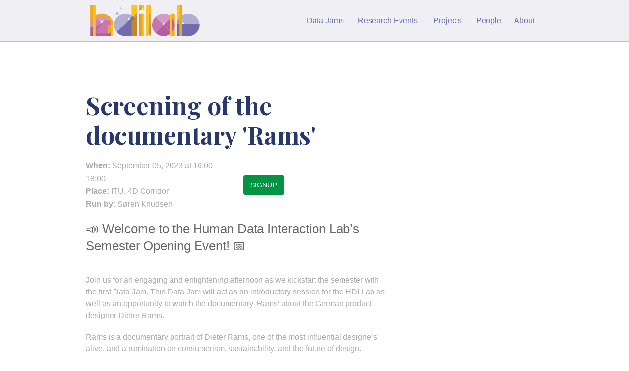

--- FILE ---
content_type: text/html; charset=utf-8
request_url: https://hdilab.itu.dk/data-jams/2023-09-05-rams-screening/
body_size: 2564
content:
<!DOCTYPE html>
<html lang="en">

<head>
  <meta charset="utf-8">
  <!-- <title>Screening of the documentary 'Rams'</title> -->
  <meta name="viewport" content="width=device-width, initial-scale=1" />
  <link rel="icon" type="image/png" href="/images/favicon-32x32.svg">
  <!-- Google Fonts CDN -->
  <link rel="preconnect" href="https://fonts.googleapis.com">
  <link rel="preconnect" href="https://fonts.gstatic.com" crossorigin>
  <link href="https://fonts.googleapis.com/css2?family=Playfair+Display:wght@400;700&display=swap" rel="stylesheet">
  <!-- Self host font -->
  <!-- <link rel="preload" href="/assets/fonts/playfair-display.woff2" as="font" type="font/woff2" crossorigin> -->
  <link href="/assets/css/style.css" rel="stylesheet">
  
  <!-- 
  <meta property="og:title" content="Screening of the documentary 'Rams'"/> -->
  <!-- <meta property="og:type" content="website"/> -->
  <!-- <meta property="og:url" content=""/> -->
  <!-- <meta property="og:image" content="https://hdilab.itu.dk/images/logo/logo-data-jams-og.png"/>
   -->
  <!-- <meta name="twitter:card" content="summary"/> -->
  <!-- 
   -->

  <!-- Begin Jekyll SEO tag v2.8.0 -->
<title>Screening of the documentary ‘Rams’ | Human Data Interaction Lab</title>
<meta name="generator" content="Jekyll v4.4.1" />
<meta property="og:title" content="Screening of the documentary ‘Rams’" />
<meta property="og:locale" content="en_US" />
<meta name="description" content="📣 Welcome to the Human Data Interaction Lab’s Semester Opening Event! 📅" />
<meta property="og:description" content="📣 Welcome to the Human Data Interaction Lab’s Semester Opening Event! 📅" />
<link rel="canonical" href="https://hdilab.itu.dk/data-jams/2023-09-05-rams-screening/" />
<meta property="og:url" content="https://hdilab.itu.dk/data-jams/2023-09-05-rams-screening/" />
<meta property="og:site_name" content="Human Data Interaction Lab" />
<meta property="og:image" content="https://hdilab.itu.dk/images/logo/logo-data-jams-og.png" />
<meta property="og:type" content="article" />
<meta property="article:published_time" content="2023-09-05T10:25:00+00:00" />
<meta name="twitter:card" content="summary_large_image" />
<meta property="twitter:image" content="https://hdilab.itu.dk/images/logo/logo-data-jams-og.png" />
<meta property="twitter:title" content="Screening of the documentary ‘Rams’" />
<script type="application/ld+json">
{"@context":"https://schema.org","@type":"BlogPosting","dateModified":"2023-09-05T10:25:00+00:00","datePublished":"2023-09-05T10:25:00+00:00","description":"📣 Welcome to the Human Data Interaction Lab’s Semester Opening Event! 📅","headline":"Screening of the documentary ‘Rams’","image":"https://hdilab.itu.dk/images/logo/logo-data-jams-og.png","mainEntityOfPage":{"@type":"WebPage","@id":"https://hdilab.itu.dk/data-jams/2023-09-05-rams-screening/"},"publisher":{"@type":"Organization","logo":{"@type":"ImageObject","url":"https://hdilab.itu.dk/images/logo/logo-hdilab.svg"}},"url":"https://hdilab.itu.dk/data-jams/2023-09-05-rams-screening/"}</script>
<!-- End Jekyll SEO tag -->

</head>

<body class='page page-service'>
  <div id="main-menu-mobile" class="main-menu-mobile">
  
  <ul>
    
    <li class="">
      <a href="/data-jams/">Data Jams</a>
    </li>
    
    <li class="">
      <a href="/research-events/">Research Events</a>
    </li>
    
    <li class="">
      <a href="/projects/">Projects</a>
    </li>
    
    <li class="">
      <a href="/people/">People</a>
    </li>
    
    <li class="">
      <a href="/about/">About</a>
    </li>
    
  </ul>
</div>

  <div id="wrapper" class="wrapper">
    <div class='header'>
  <div class="container">
    <div class="logo">
      <a href="https://hdilab.itu.dk"><img width="240px" height="64px" alt="Human Data Interaction Lab" src="/images/logo/logo-hdilab.svg" /></a>
    </div>
    <div class="logo-mobile">
      <a href="https://hdilab.itu.dk"><img width="32px" height="32px" alt="Human Data Interaction Lab" src="/images/logo/logo-hdilab-mobile.svg" /></a>
    </div>
    <div id="main-menu" class="main-menu">
  
  <ul>
    
    <li class="">
      <a title="Data Jams" href="/data-jams/">Data Jams</a>
    </li>
    
    <li class="">
      <a title="Research Events" href="/research-events/">Research Events</a>
    </li>
    
    <li class="">
      <a title="Projects" href="/projects/">Projects</a>
    </li>
    
    <li class="">
      <a title="People" href="/people/">People</a>
    </li>
    
    <li class="">
      <a title="About" href="/about/">About</a>
    </li>
    
  </ul>
</div>

    <button id="toggle-main-menu-mobile" class="hamburger hamburger--slider" type="button" aria-label="Mobile Menu">
  <span class="hamburger-box">
    <span class="hamburger-inner"></span>
  </span>
</button>
  </div>
</div>

    <div class="container pb-6 pt-6 pt-md-10 pb-md-10">
  <div class="row justify-content-start">
    <div class="col-12 col-md-8">
      <div class="service service-single">
        <h1 class="title">Screening of the documentary 'Rams'</h1>
      </div>
    </div>
  </div>
  <div class="row justify-content-start">
    <!-- <div class="col-12 col-md-8"> -->
      <div class="col-6 col-md-6 col-lg-4 order-1 order-md-1">
        <p>
          <strong>When:</strong> September 05, 2023 at 16:00 - 18:00 <br>
          <strong>Place:</strong> ITU, 4D Corridor <br>
          <strong>Run by:</strong> Søren Knudsen <br>
        </p>
      </div>
      <div class="col-6 col-md-6 col-lg-4 order-2 order-md-2 my-auto">
        <p>
          <a href="https://forms.office.com/e/aWNrkyfB0P" class="button btn-success">Signup</a>
        </p>
      </div>
    <!-- </div> -->
  </div>
  <div class="row justify-content-start">
    <div class="col-12 col-md-8">
      <div class="service service-single">
        <div class="content"><p>📣 Welcome to the Human Data Interaction Lab’s Semester Opening Event! 📅</p>

<p>Join us for an engaging and enlightening afternoon as we kickstart the semester with the first Data Jam. This Data Jam will act as an introductory session for the HDI Lab as well as an opportunity to watch the documentary ‘Rams’ about the German product designer Dieter Rams.</p>

<p>Rams is a documentary portrait of Dieter Rams, one of the most influential designers alive, and a rumination on consumerism, sustainability, and the future of design.</p>

<p><img src="/assets/img/rams.jpg" alt="Portrait of Dieter Rams at his desk at home surrounded by some of his designs" class="img-fluid" style="width:100%" /></p>

<p>For over fifty years, Dieter Rams has left an indelible mark on the field of product design and the world at large with his iconic work at Braun and Vitsoe. Rams is a rumination of consumerism, materialism, and sustainability, and includes in-depth conversations with Dieter who dives into his philosophy, his process, and his inspirations.</p>

<h2 id="schedule">Schedule</h2>

<p>We loosely follow this plan but are open to drop-ins as time permits.</p>

<table>
  <tbody>
    <tr>
      <td>16.00</td>
      <td>Introduction to the HDI Lab by Søren Knudsen</td>
    </tr>
    <tr>
      <td>16.15</td>
      <td>Screening of ‘Rams’ (with refreshments)</td>
    </tr>
    <tr>
      <td>17.00</td>
      <td>Informal discussion and bio-break</td>
    </tr>
    <tr>
      <td>17.15</td>
      <td>Screening of ‘Rams’ (second half)</td>
    </tr>
    <tr>
      <td>17.45</td>
      <td>Informal discussion</td>
    </tr>
    <tr>
      <td>18.00</td>
      <td>See you next time!</td>
    </tr>
  </tbody>
</table>

<h2 id="expectations">Expectations</h2>

<p>Keeping with the jam narrative, we aim for this event to be fun and engaging, and to allow us to meet fellow people with interests related to human data interaction.</p>

<ul>
  <li>Have fun</li>
  <li>No preparation needed - anyone can join!</li>
  <li>Discuss perspectives of human data interaction and beyond</li>
</ul>
</div>
      </div>
    </div>
  </div>
</div>

  </div>
  <div class="footer">
  <div class="container">
    <div class="row">
      <div class="col-12">
        <div class="footer-inner">
          <h2 class="footer-title">Human Data Interaction Lab</h2>
          <ul>
            
            
            <li class="">
              <a href="/">Home</a>
            </li>
            
          </ul>
        </div>
      </div>
    </div>
  </div>
</div>

  <div class="sub-footer">
  <div class="container">
    <div class="row">
      <div class="col-12">
        <div class="sub-footer-inner">
          
            <div class="social">
  
    <a href="mailto:hdilab@itu.dk" target="blank"><img src="/images/social/email.svg" title="Email" alt="Email" /></a>
  
</div>

          
          
          <div class="copyright"></div>
          
        </div>
      </div>
    </div>
  </div>
</div>
  <script type="text/javascript" src="/assets/js/scripts.js"></script>
  
    
    
    <script async src="https://www.googletagmanager.com/gtag/js?id="></script>
    <script>
      window.dataLayer = window.dataLayer || [];

      function gtag() {
        dataLayer.push(arguments);
      }
      gtag('js', new Date());
      gtag('config', '');
    </script>
    

</body>
</html>


--- FILE ---
content_type: text/css; charset=utf-8
request_url: https://hdilab.itu.dk/assets/css/style.css
body_size: 25159
content:
:root,[data-bs-theme=light]{--bs-blue: #0d6efd;--bs-indigo: #6610f2;--bs-purple: #6f42c1;--bs-pink: #d63384;--bs-red: #dc3545;--bs-orange: #fd7e14;--bs-yellow: #ffc107;--bs-green: #198754;--bs-teal: #20c997;--bs-cyan: #0dcaf0;--bs-black: rgb(38.7600896861, 55.8408071749, 107.7399103139);--bs-white: #ffffff;--bs-gray: #6c757d;--bs-gray-dark: #343a40;--bs-gray-100: #f8f9fa;--bs-gray-200: #e9ecef;--bs-gray-300: #dee2e6;--bs-gray-400: #ced4da;--bs-gray-500: #adb5bd;--bs-gray-600: #6c757d;--bs-gray-700: #495057;--bs-gray-800: #343a40;--bs-gray-900: #212529;--bs-primary: #3b55a4;--bs-secondary: #AC519E;--bs-success: #198754;--bs-info: #0dcaf0;--bs-warning: #ffc107;--bs-danger: #dc3545;--bs-light: #f8f9fa;--bs-dark: #212529;--bs-primary-rgb: 59, 85, 164;--bs-secondary-rgb: 172, 81, 158;--bs-success-rgb: 25, 135, 84;--bs-info-rgb: 13, 202, 240;--bs-warning-rgb: 255, 193, 7;--bs-danger-rgb: 220, 53, 69;--bs-light-rgb: 248, 249, 250;--bs-dark-rgb: 33, 37, 41;--bs-primary-text-emphasis: rgb(23.6, 34, 65.6);--bs-secondary-text-emphasis: rgb(68.8, 32.4, 63.2);--bs-success-text-emphasis: rgb(10, 54, 33.6);--bs-info-text-emphasis: rgb(5.2, 80.8, 96);--bs-warning-text-emphasis: rgb(102, 77.2, 2.8);--bs-danger-text-emphasis: rgb(88, 21.2, 27.6);--bs-light-text-emphasis: #495057;--bs-dark-text-emphasis: #495057;--bs-primary-bg-subtle: rgb(215.8, 221, 236.8);--bs-secondary-bg-subtle: rgb(238.4, 220.2, 235.6);--bs-success-bg-subtle: rgb(209, 231, 220.8);--bs-info-bg-subtle: rgb(206.6, 244.4, 252);--bs-warning-bg-subtle: rgb(255, 242.6, 205.4);--bs-danger-bg-subtle: rgb(248, 214.6, 217.8);--bs-light-bg-subtle: rgb(251.5, 252, 252.5);--bs-dark-bg-subtle: #ced4da;--bs-primary-border-subtle: rgb(176.6, 187, 218.6);--bs-secondary-border-subtle: rgb(221.8, 185.4, 216.2);--bs-success-border-subtle: rgb(163, 207, 186.6);--bs-info-border-subtle: rgb(158.2, 233.8, 249);--bs-warning-border-subtle: rgb(255, 230.2, 155.8);--bs-danger-border-subtle: rgb(241, 174.2, 180.6);--bs-light-border-subtle: #e9ecef;--bs-dark-border-subtle: #adb5bd;--bs-white-rgb: 255, 255, 255;--bs-black-rgb: 39, 56, 108;--bs-font-sans-serif: system-ui, -apple-system, "Segoe UI", Roboto, "Helvetica Neue", "Noto Sans", "Liberation Sans", Arial, sans-serif, "Apple Color Emoji", "Segoe UI Emoji", "Segoe UI Symbol", "Noto Color Emoji";--bs-font-monospace: SFMono-Regular, Menlo, Monaco, Consolas, "Liberation Mono", "Courier New", monospace;--bs-gradient: linear-gradient(180deg, rgba(255, 255, 255, 0.15), rgba(255, 255, 255, 0));--bs-body-font-family: Helvetica, Arial, sans-serif, -apple-system;--bs-body-font-size:1rem;--bs-body-font-weight: 400;--bs-body-line-height: 1.5;--bs-body-color: #212529;--bs-body-color-rgb: 33, 37, 41;--bs-body-bg: #ffffff;--bs-body-bg-rgb: 255, 255, 255;--bs-emphasis-color: rgb(38.7600896861, 55.8408071749, 107.7399103139);--bs-emphasis-color-rgb: 39, 56, 108;--bs-secondary-color: rgba(33, 37, 41, 0.75);--bs-secondary-color-rgb: 33, 37, 41;--bs-secondary-bg: #e9ecef;--bs-secondary-bg-rgb: 233, 236, 239;--bs-tertiary-color: rgba(33, 37, 41, 0.5);--bs-tertiary-color-rgb: 33, 37, 41;--bs-tertiary-bg: #f8f9fa;--bs-tertiary-bg-rgb: 248, 249, 250;--bs-heading-color: inherit;--bs-link-color: #3b55a4;--bs-link-color-rgb: 59, 85, 164;--bs-link-decoration: none;--bs-link-hover-color: rgb(81.4394618834, 108.9551569507, 192.5605381166);--bs-link-hover-color-rgb: 81, 109, 193;--bs-link-hover-decoration: underline;--bs-code-color: #d63384;--bs-highlight-color: #212529;--bs-highlight-bg: rgb(255, 242.6, 205.4);--bs-border-width: 1px;--bs-border-style: solid;--bs-border-color: #dee2e6;--bs-border-color-translucent: rgba(38.7600896861, 55.8408071749, 107.7399103139, 0.175);--bs-border-radius: 0.375rem;--bs-border-radius-sm: 0.25rem;--bs-border-radius-lg: 0.5rem;--bs-border-radius-xl: 1rem;--bs-border-radius-xxl: 2rem;--bs-border-radius-2xl: var(--bs-border-radius-xxl);--bs-border-radius-pill: 50rem;--bs-box-shadow: 0 0.5rem 1rem rgba(38.7600896861, 55.8408071749, 107.7399103139, 0.15);--bs-box-shadow-sm: 0 0.125rem 0.25rem rgba(38.7600896861, 55.8408071749, 107.7399103139, 0.075);--bs-box-shadow-lg: 0 1rem 3rem rgba(38.7600896861, 55.8408071749, 107.7399103139, 0.175);--bs-box-shadow-inset: inset 0 1px 2px rgba(38.7600896861, 55.8408071749, 107.7399103139, 0.075);--bs-focus-ring-width: 0.25rem;--bs-focus-ring-opacity: 0.25;--bs-focus-ring-color: rgba(59, 85, 164, 0.25);--bs-form-valid-color: #198754;--bs-form-valid-border-color: #198754;--bs-form-invalid-color: #dc3545;--bs-form-invalid-border-color: #dc3545}[data-bs-theme=dark]{color-scheme:dark;--bs-body-color: #dee2e6;--bs-body-color-rgb: 222, 226, 230;--bs-body-bg: #212529;--bs-body-bg-rgb: 33, 37, 41;--bs-emphasis-color: #ffffff;--bs-emphasis-color-rgb: 255, 255, 255;--bs-secondary-color: rgba(222, 226, 230, 0.75);--bs-secondary-color-rgb: 222, 226, 230;--bs-secondary-bg: #343a40;--bs-secondary-bg-rgb: 52, 58, 64;--bs-tertiary-color: rgba(222, 226, 230, 0.5);--bs-tertiary-color-rgb: 222, 226, 230;--bs-tertiary-bg: rgb(42.5, 47.5, 52.5);--bs-tertiary-bg-rgb: 43, 48, 53;--bs-primary-text-emphasis: rgb(137.4, 153, 200.4);--bs-secondary-text-emphasis: rgb(205.2, 150.6, 196.8);--bs-success-text-emphasis: rgb(117, 183, 152.4);--bs-info-text-emphasis: rgb(109.8, 223.2, 246);--bs-warning-text-emphasis: rgb(255, 217.8, 106.2);--bs-danger-text-emphasis: rgb(234, 133.8, 143.4);--bs-light-text-emphasis: #f8f9fa;--bs-dark-text-emphasis: #dee2e6;--bs-primary-bg-subtle: rgb(11.8, 17, 32.8);--bs-secondary-bg-subtle: rgb(34.4, 16.2, 31.6);--bs-success-bg-subtle: rgb(5, 27, 16.8);--bs-info-bg-subtle: rgb(2.6, 40.4, 48);--bs-warning-bg-subtle: rgb(51, 38.6, 1.4);--bs-danger-bg-subtle: rgb(44, 10.6, 13.8);--bs-light-bg-subtle: #343a40;--bs-dark-bg-subtle: rgb(45.380044843, 56.9204035874, 85.869955157);--bs-primary-border-subtle: rgb(35.4, 51, 98.4);--bs-secondary-border-subtle: rgb(103.2, 48.6, 94.8);--bs-success-border-subtle: rgb(15, 81, 50.4);--bs-info-border-subtle: rgb(7.8, 121.2, 144);--bs-warning-border-subtle: rgb(153, 115.8, 4.2);--bs-danger-border-subtle: rgb(132, 31.8, 41.4);--bs-light-border-subtle: #495057;--bs-dark-border-subtle: #343a40;--bs-heading-color: inherit;--bs-link-color: rgb(137.4, 153, 200.4);--bs-link-hover-color: rgb(160.92, 173.4, 211.32);--bs-link-color-rgb: 137, 153, 200;--bs-link-hover-color-rgb: 161, 173, 211;--bs-code-color: rgb(230.4, 132.6, 181.2);--bs-highlight-color: #dee2e6;--bs-highlight-bg: rgb(102, 77.2, 2.8);--bs-border-color: #495057;--bs-border-color-translucent: rgba(255, 255, 255, 0.15);--bs-form-valid-color: rgb(117, 183, 152.4);--bs-form-valid-border-color: rgb(117, 183, 152.4);--bs-form-invalid-color: rgb(234, 133.8, 143.4);--bs-form-invalid-border-color: rgb(234, 133.8, 143.4)}*,*::before,*::after{box-sizing:border-box}@media(prefers-reduced-motion: no-preference){:root{scroll-behavior:smooth}}body{margin:0;font-family:var(--bs-body-font-family);font-size:var(--bs-body-font-size);font-weight:var(--bs-body-font-weight);line-height:var(--bs-body-line-height);color:var(--bs-body-color);text-align:var(--bs-body-text-align);background-color:var(--bs-body-bg);-webkit-text-size-adjust:100%;-webkit-tap-highlight-color:rgba(38.7600896861,55.8408071749,107.7399103139,0)}hr{margin:1rem 0;color:inherit;border:0;border-top:var(--bs-border-width) solid;opacity:.25}h6,.h6,h5,.h5,h4,.h4,h3,.h3,h2,.h2,h1,.h1{margin-top:0;margin-bottom:.5rem;font-weight:500;line-height:1.2;color:var(--bs-heading-color)}h1,.h1{font-size:calc(1.375rem + 1.5vw)}@media(min-width: 1200px){h1,.h1{font-size:2.5rem}}h2,.h2{font-size:calc(1.325rem + 0.9vw)}@media(min-width: 1200px){h2,.h2{font-size:2rem}}h3,.h3{font-size:calc(1.3rem + 0.6vw)}@media(min-width: 1200px){h3,.h3{font-size:1.75rem}}h4,.h4{font-size:calc(1.275rem + 0.3vw)}@media(min-width: 1200px){h4,.h4{font-size:1.5rem}}h5,.h5{font-size:1.25rem}h6,.h6{font-size:1rem}p{margin-top:0;margin-bottom:1rem}abbr[title]{text-decoration:underline dotted;cursor:help;text-decoration-skip-ink:none}address{margin-bottom:1rem;font-style:normal;line-height:inherit}ol,ul{padding-left:2rem}ol,ul,dl{margin-top:0;margin-bottom:1rem}ol ol,ul ul,ol ul,ul ol{margin-bottom:0}dt{font-weight:700}dd{margin-bottom:.5rem;margin-left:0}blockquote{margin:0 0 1rem}b,strong{font-weight:bolder}small,.small{font-size:0.875em}mark,.mark{padding:.1875em;color:var(--bs-highlight-color);background-color:var(--bs-highlight-bg)}sub,sup{position:relative;font-size:0.75em;line-height:0;vertical-align:baseline}sub{bottom:-0.25em}sup{top:-0.5em}a{color:rgba(var(--bs-link-color-rgb), var(--bs-link-opacity, 1));text-decoration:none}a:hover{--bs-link-color-rgb: var(--bs-link-hover-color-rgb);text-decoration:underline}a:not([href]):not([class]),a:not([href]):not([class]):hover{color:inherit;text-decoration:none}pre,code,kbd,samp{font-family:var(--bs-font-monospace);font-size:1em}pre{display:block;margin-top:0;margin-bottom:1rem;overflow:auto;font-size:0.875em}pre code{font-size:inherit;color:inherit;word-break:normal}code{font-size:0.875em;color:var(--bs-code-color);word-wrap:break-word}a>code{color:inherit}kbd{padding:.1875rem .375rem;font-size:0.875em;color:var(--bs-body-bg);background-color:var(--bs-body-color);border-radius:.25rem}kbd kbd{padding:0;font-size:1em}figure{margin:0 0 1rem}img,svg{vertical-align:middle}table{caption-side:bottom;border-collapse:collapse}caption{padding-top:.5rem;padding-bottom:.5rem;color:var(--bs-secondary-color);text-align:left}th{text-align:inherit;text-align:-webkit-match-parent}thead,tbody,tfoot,tr,td,th{border-color:inherit;border-style:solid;border-width:0}label{display:inline-block}button{border-radius:0}button:focus:not(:focus-visible){outline:0}input,button,select,optgroup,textarea{margin:0;font-family:inherit;font-size:inherit;line-height:inherit}button,select{text-transform:none}[role=button]{cursor:pointer}select{word-wrap:normal}select:disabled{opacity:1}[list]:not([type=date]):not([type=datetime-local]):not([type=month]):not([type=week]):not([type=time])::-webkit-calendar-picker-indicator{display:none !important}button,[type=button],[type=reset],[type=submit]{-webkit-appearance:button}button:not(:disabled),[type=button]:not(:disabled),[type=reset]:not(:disabled),[type=submit]:not(:disabled){cursor:pointer}::-moz-focus-inner{padding:0;border-style:none}textarea{resize:vertical}fieldset{min-width:0;padding:0;margin:0;border:0}legend{float:left;width:100%;padding:0;margin-bottom:.5rem;line-height:inherit;font-size:calc(1.275rem + 0.3vw)}@media(min-width: 1200px){legend{font-size:1.5rem}}legend+*{clear:left}::-webkit-datetime-edit-fields-wrapper,::-webkit-datetime-edit-text,::-webkit-datetime-edit-minute,::-webkit-datetime-edit-hour-field,::-webkit-datetime-edit-day-field,::-webkit-datetime-edit-month-field,::-webkit-datetime-edit-year-field{padding:0}::-webkit-inner-spin-button{height:auto}[type=search]{-webkit-appearance:textfield;outline-offset:-2px}::-webkit-search-decoration{-webkit-appearance:none}::-webkit-color-swatch-wrapper{padding:0}::file-selector-button{font:inherit;-webkit-appearance:button}output{display:inline-block}iframe{border:0}summary{display:list-item;cursor:pointer}progress{vertical-align:baseline}[hidden]{display:none !important}.lead{font-size:1.25rem;font-weight:300}.display-1{font-weight:300;line-height:1.2;font-size:calc(1.625rem + 4.5vw)}@media(min-width: 1200px){.display-1{font-size:5rem}}.display-2{font-weight:300;line-height:1.2;font-size:calc(1.575rem + 3.9vw)}@media(min-width: 1200px){.display-2{font-size:4.5rem}}.display-3{font-weight:300;line-height:1.2;font-size:calc(1.525rem + 3.3vw)}@media(min-width: 1200px){.display-3{font-size:4rem}}.display-4{font-weight:300;line-height:1.2;font-size:calc(1.475rem + 2.7vw)}@media(min-width: 1200px){.display-4{font-size:3.5rem}}.display-5{font-weight:300;line-height:1.2;font-size:calc(1.425rem + 2.1vw)}@media(min-width: 1200px){.display-5{font-size:3rem}}.display-6{font-weight:300;line-height:1.2;font-size:calc(1.375rem + 1.5vw)}@media(min-width: 1200px){.display-6{font-size:2.5rem}}.list-unstyled{padding-left:0;list-style:none}.list-inline{padding-left:0;list-style:none}.list-inline-item{display:inline-block}.list-inline-item:not(:last-child){margin-right:.5rem}.initialism{font-size:0.875em;text-transform:uppercase}.blockquote{margin-bottom:1rem;font-size:1.25rem}.blockquote>:last-child{margin-bottom:0}.blockquote-footer{margin-top:-1rem;margin-bottom:1rem;font-size:0.875em;color:#6c757d}.blockquote-footer::before{content:"— "}.img-fluid{max-width:100%;height:auto}.img-thumbnail{padding:.25rem;background-color:var(--bs-body-bg);border:var(--bs-border-width) solid var(--bs-border-color);border-radius:var(--bs-border-radius);max-width:100%;height:auto}.figure{display:inline-block}.figure-img{margin-bottom:.5rem;line-height:1}.figure-caption{font-size:0.875em;color:var(--bs-secondary-color)}.container,.container-fluid,.container-xl,.container-lg,.container-md,.container-sm{--bs-gutter-x: 30px;--bs-gutter-y: 0;width:100%;padding-right:calc(var(--bs-gutter-x)*.5);padding-left:calc(var(--bs-gutter-x)*.5);margin-right:auto;margin-left:auto}@media(min-width: 576px){.container-sm,.container{max-width:566px}}@media(min-width: 768px){.container-md,.container-sm,.container{max-width:740px}}@media(min-width: 992px){.container-lg,.container-md,.container-sm,.container{max-width:960px}}@media(min-width: 1300px){.container-xl,.container-lg,.container-md,.container-sm,.container{max-width:1140px}}:root{--bs-breakpoint-xs: 0;--bs-breakpoint-sm: 576px;--bs-breakpoint-md: 768px;--bs-breakpoint-lg: 992px;--bs-breakpoint-xl: 1300px}.row{--bs-gutter-x: 30px;--bs-gutter-y: 0;display:flex;flex-wrap:wrap;margin-top:calc(-1*var(--bs-gutter-y));margin-right:calc(-0.5*var(--bs-gutter-x));margin-left:calc(-0.5*var(--bs-gutter-x))}.row>*{flex-shrink:0;width:100%;max-width:100%;padding-right:calc(var(--bs-gutter-x)*.5);padding-left:calc(var(--bs-gutter-x)*.5);margin-top:var(--bs-gutter-y)}.col{flex:1 0 0%}.row-cols-auto>*{flex:0 0 auto;width:auto}.row-cols-1>*{flex:0 0 auto;width:100%}.row-cols-2>*{flex:0 0 auto;width:50%}.row-cols-3>*{flex:0 0 auto;width:33.33333333%}.row-cols-4>*{flex:0 0 auto;width:25%}.row-cols-5>*{flex:0 0 auto;width:20%}.row-cols-6>*{flex:0 0 auto;width:16.66666667%}.col-auto{flex:0 0 auto;width:auto}.col-1{flex:0 0 auto;width:8.33333333%}.col-2{flex:0 0 auto;width:16.66666667%}.col-3{flex:0 0 auto;width:25%}.col-4{flex:0 0 auto;width:33.33333333%}.col-5{flex:0 0 auto;width:41.66666667%}.col-6{flex:0 0 auto;width:50%}.col-7{flex:0 0 auto;width:58.33333333%}.col-8{flex:0 0 auto;width:66.66666667%}.col-9{flex:0 0 auto;width:75%}.col-10{flex:0 0 auto;width:83.33333333%}.col-11{flex:0 0 auto;width:91.66666667%}.col-12{flex:0 0 auto;width:100%}.offset-1{margin-left:8.33333333%}.offset-2{margin-left:16.66666667%}.offset-3{margin-left:25%}.offset-4{margin-left:33.33333333%}.offset-5{margin-left:41.66666667%}.offset-6{margin-left:50%}.offset-7{margin-left:58.33333333%}.offset-8{margin-left:66.66666667%}.offset-9{margin-left:75%}.offset-10{margin-left:83.33333333%}.offset-11{margin-left:91.66666667%}.g-0,.gx-0{--bs-gutter-x: 0}.g-0,.gy-0{--bs-gutter-y: 0}.g-1,.gx-1{--bs-gutter-x: 10px}.g-1,.gy-1{--bs-gutter-y: 10px}.g-2,.gx-2{--bs-gutter-x: 20px}.g-2,.gy-2{--bs-gutter-y: 20px}.g-3,.gx-3{--bs-gutter-x: 30px}.g-3,.gy-3{--bs-gutter-y: 30px}.g-4,.gx-4{--bs-gutter-x: 40px}.g-4,.gy-4{--bs-gutter-y: 40px}.g-5,.gx-5{--bs-gutter-x: 50px}.g-5,.gy-5{--bs-gutter-y: 50px}.g-6,.gx-6{--bs-gutter-x: 60px}.g-6,.gy-6{--bs-gutter-y: 60px}.g-7,.gx-7{--bs-gutter-x: 70px}.g-7,.gy-7{--bs-gutter-y: 70px}.g-8,.gx-8{--bs-gutter-x: 80px}.g-8,.gy-8{--bs-gutter-y: 80px}.g-9,.gx-9{--bs-gutter-x: 90px}.g-9,.gy-9{--bs-gutter-y: 90px}.g-10,.gx-10{--bs-gutter-x: 100px}.g-10,.gy-10{--bs-gutter-y: 100px}@media(min-width: 576px){.col-sm{flex:1 0 0%}.row-cols-sm-auto>*{flex:0 0 auto;width:auto}.row-cols-sm-1>*{flex:0 0 auto;width:100%}.row-cols-sm-2>*{flex:0 0 auto;width:50%}.row-cols-sm-3>*{flex:0 0 auto;width:33.33333333%}.row-cols-sm-4>*{flex:0 0 auto;width:25%}.row-cols-sm-5>*{flex:0 0 auto;width:20%}.row-cols-sm-6>*{flex:0 0 auto;width:16.66666667%}.col-sm-auto{flex:0 0 auto;width:auto}.col-sm-1{flex:0 0 auto;width:8.33333333%}.col-sm-2{flex:0 0 auto;width:16.66666667%}.col-sm-3{flex:0 0 auto;width:25%}.col-sm-4{flex:0 0 auto;width:33.33333333%}.col-sm-5{flex:0 0 auto;width:41.66666667%}.col-sm-6{flex:0 0 auto;width:50%}.col-sm-7{flex:0 0 auto;width:58.33333333%}.col-sm-8{flex:0 0 auto;width:66.66666667%}.col-sm-9{flex:0 0 auto;width:75%}.col-sm-10{flex:0 0 auto;width:83.33333333%}.col-sm-11{flex:0 0 auto;width:91.66666667%}.col-sm-12{flex:0 0 auto;width:100%}.offset-sm-0{margin-left:0}.offset-sm-1{margin-left:8.33333333%}.offset-sm-2{margin-left:16.66666667%}.offset-sm-3{margin-left:25%}.offset-sm-4{margin-left:33.33333333%}.offset-sm-5{margin-left:41.66666667%}.offset-sm-6{margin-left:50%}.offset-sm-7{margin-left:58.33333333%}.offset-sm-8{margin-left:66.66666667%}.offset-sm-9{margin-left:75%}.offset-sm-10{margin-left:83.33333333%}.offset-sm-11{margin-left:91.66666667%}.g-sm-0,.gx-sm-0{--bs-gutter-x: 0}.g-sm-0,.gy-sm-0{--bs-gutter-y: 0}.g-sm-1,.gx-sm-1{--bs-gutter-x: 10px}.g-sm-1,.gy-sm-1{--bs-gutter-y: 10px}.g-sm-2,.gx-sm-2{--bs-gutter-x: 20px}.g-sm-2,.gy-sm-2{--bs-gutter-y: 20px}.g-sm-3,.gx-sm-3{--bs-gutter-x: 30px}.g-sm-3,.gy-sm-3{--bs-gutter-y: 30px}.g-sm-4,.gx-sm-4{--bs-gutter-x: 40px}.g-sm-4,.gy-sm-4{--bs-gutter-y: 40px}.g-sm-5,.gx-sm-5{--bs-gutter-x: 50px}.g-sm-5,.gy-sm-5{--bs-gutter-y: 50px}.g-sm-6,.gx-sm-6{--bs-gutter-x: 60px}.g-sm-6,.gy-sm-6{--bs-gutter-y: 60px}.g-sm-7,.gx-sm-7{--bs-gutter-x: 70px}.g-sm-7,.gy-sm-7{--bs-gutter-y: 70px}.g-sm-8,.gx-sm-8{--bs-gutter-x: 80px}.g-sm-8,.gy-sm-8{--bs-gutter-y: 80px}.g-sm-9,.gx-sm-9{--bs-gutter-x: 90px}.g-sm-9,.gy-sm-9{--bs-gutter-y: 90px}.g-sm-10,.gx-sm-10{--bs-gutter-x: 100px}.g-sm-10,.gy-sm-10{--bs-gutter-y: 100px}}@media(min-width: 768px){.col-md{flex:1 0 0%}.row-cols-md-auto>*{flex:0 0 auto;width:auto}.row-cols-md-1>*{flex:0 0 auto;width:100%}.row-cols-md-2>*{flex:0 0 auto;width:50%}.row-cols-md-3>*{flex:0 0 auto;width:33.33333333%}.row-cols-md-4>*{flex:0 0 auto;width:25%}.row-cols-md-5>*{flex:0 0 auto;width:20%}.row-cols-md-6>*{flex:0 0 auto;width:16.66666667%}.col-md-auto{flex:0 0 auto;width:auto}.col-md-1{flex:0 0 auto;width:8.33333333%}.col-md-2{flex:0 0 auto;width:16.66666667%}.col-md-3{flex:0 0 auto;width:25%}.col-md-4{flex:0 0 auto;width:33.33333333%}.col-md-5{flex:0 0 auto;width:41.66666667%}.col-md-6{flex:0 0 auto;width:50%}.col-md-7{flex:0 0 auto;width:58.33333333%}.col-md-8{flex:0 0 auto;width:66.66666667%}.col-md-9{flex:0 0 auto;width:75%}.col-md-10{flex:0 0 auto;width:83.33333333%}.col-md-11{flex:0 0 auto;width:91.66666667%}.col-md-12{flex:0 0 auto;width:100%}.offset-md-0{margin-left:0}.offset-md-1{margin-left:8.33333333%}.offset-md-2{margin-left:16.66666667%}.offset-md-3{margin-left:25%}.offset-md-4{margin-left:33.33333333%}.offset-md-5{margin-left:41.66666667%}.offset-md-6{margin-left:50%}.offset-md-7{margin-left:58.33333333%}.offset-md-8{margin-left:66.66666667%}.offset-md-9{margin-left:75%}.offset-md-10{margin-left:83.33333333%}.offset-md-11{margin-left:91.66666667%}.g-md-0,.gx-md-0{--bs-gutter-x: 0}.g-md-0,.gy-md-0{--bs-gutter-y: 0}.g-md-1,.gx-md-1{--bs-gutter-x: 10px}.g-md-1,.gy-md-1{--bs-gutter-y: 10px}.g-md-2,.gx-md-2{--bs-gutter-x: 20px}.g-md-2,.gy-md-2{--bs-gutter-y: 20px}.g-md-3,.gx-md-3{--bs-gutter-x: 30px}.g-md-3,.gy-md-3{--bs-gutter-y: 30px}.g-md-4,.gx-md-4{--bs-gutter-x: 40px}.g-md-4,.gy-md-4{--bs-gutter-y: 40px}.g-md-5,.gx-md-5{--bs-gutter-x: 50px}.g-md-5,.gy-md-5{--bs-gutter-y: 50px}.g-md-6,.gx-md-6{--bs-gutter-x: 60px}.g-md-6,.gy-md-6{--bs-gutter-y: 60px}.g-md-7,.gx-md-7{--bs-gutter-x: 70px}.g-md-7,.gy-md-7{--bs-gutter-y: 70px}.g-md-8,.gx-md-8{--bs-gutter-x: 80px}.g-md-8,.gy-md-8{--bs-gutter-y: 80px}.g-md-9,.gx-md-9{--bs-gutter-x: 90px}.g-md-9,.gy-md-9{--bs-gutter-y: 90px}.g-md-10,.gx-md-10{--bs-gutter-x: 100px}.g-md-10,.gy-md-10{--bs-gutter-y: 100px}}@media(min-width: 992px){.col-lg{flex:1 0 0%}.row-cols-lg-auto>*{flex:0 0 auto;width:auto}.row-cols-lg-1>*{flex:0 0 auto;width:100%}.row-cols-lg-2>*{flex:0 0 auto;width:50%}.row-cols-lg-3>*{flex:0 0 auto;width:33.33333333%}.row-cols-lg-4>*{flex:0 0 auto;width:25%}.row-cols-lg-5>*{flex:0 0 auto;width:20%}.row-cols-lg-6>*{flex:0 0 auto;width:16.66666667%}.col-lg-auto{flex:0 0 auto;width:auto}.col-lg-1{flex:0 0 auto;width:8.33333333%}.col-lg-2{flex:0 0 auto;width:16.66666667%}.col-lg-3{flex:0 0 auto;width:25%}.col-lg-4{flex:0 0 auto;width:33.33333333%}.col-lg-5{flex:0 0 auto;width:41.66666667%}.col-lg-6{flex:0 0 auto;width:50%}.col-lg-7{flex:0 0 auto;width:58.33333333%}.col-lg-8{flex:0 0 auto;width:66.66666667%}.col-lg-9{flex:0 0 auto;width:75%}.col-lg-10{flex:0 0 auto;width:83.33333333%}.col-lg-11{flex:0 0 auto;width:91.66666667%}.col-lg-12{flex:0 0 auto;width:100%}.offset-lg-0{margin-left:0}.offset-lg-1{margin-left:8.33333333%}.offset-lg-2{margin-left:16.66666667%}.offset-lg-3{margin-left:25%}.offset-lg-4{margin-left:33.33333333%}.offset-lg-5{margin-left:41.66666667%}.offset-lg-6{margin-left:50%}.offset-lg-7{margin-left:58.33333333%}.offset-lg-8{margin-left:66.66666667%}.offset-lg-9{margin-left:75%}.offset-lg-10{margin-left:83.33333333%}.offset-lg-11{margin-left:91.66666667%}.g-lg-0,.gx-lg-0{--bs-gutter-x: 0}.g-lg-0,.gy-lg-0{--bs-gutter-y: 0}.g-lg-1,.gx-lg-1{--bs-gutter-x: 10px}.g-lg-1,.gy-lg-1{--bs-gutter-y: 10px}.g-lg-2,.gx-lg-2{--bs-gutter-x: 20px}.g-lg-2,.gy-lg-2{--bs-gutter-y: 20px}.g-lg-3,.gx-lg-3{--bs-gutter-x: 30px}.g-lg-3,.gy-lg-3{--bs-gutter-y: 30px}.g-lg-4,.gx-lg-4{--bs-gutter-x: 40px}.g-lg-4,.gy-lg-4{--bs-gutter-y: 40px}.g-lg-5,.gx-lg-5{--bs-gutter-x: 50px}.g-lg-5,.gy-lg-5{--bs-gutter-y: 50px}.g-lg-6,.gx-lg-6{--bs-gutter-x: 60px}.g-lg-6,.gy-lg-6{--bs-gutter-y: 60px}.g-lg-7,.gx-lg-7{--bs-gutter-x: 70px}.g-lg-7,.gy-lg-7{--bs-gutter-y: 70px}.g-lg-8,.gx-lg-8{--bs-gutter-x: 80px}.g-lg-8,.gy-lg-8{--bs-gutter-y: 80px}.g-lg-9,.gx-lg-9{--bs-gutter-x: 90px}.g-lg-9,.gy-lg-9{--bs-gutter-y: 90px}.g-lg-10,.gx-lg-10{--bs-gutter-x: 100px}.g-lg-10,.gy-lg-10{--bs-gutter-y: 100px}}@media(min-width: 1300px){.col-xl{flex:1 0 0%}.row-cols-xl-auto>*{flex:0 0 auto;width:auto}.row-cols-xl-1>*{flex:0 0 auto;width:100%}.row-cols-xl-2>*{flex:0 0 auto;width:50%}.row-cols-xl-3>*{flex:0 0 auto;width:33.33333333%}.row-cols-xl-4>*{flex:0 0 auto;width:25%}.row-cols-xl-5>*{flex:0 0 auto;width:20%}.row-cols-xl-6>*{flex:0 0 auto;width:16.66666667%}.col-xl-auto{flex:0 0 auto;width:auto}.col-xl-1{flex:0 0 auto;width:8.33333333%}.col-xl-2{flex:0 0 auto;width:16.66666667%}.col-xl-3{flex:0 0 auto;width:25%}.col-xl-4{flex:0 0 auto;width:33.33333333%}.col-xl-5{flex:0 0 auto;width:41.66666667%}.col-xl-6{flex:0 0 auto;width:50%}.col-xl-7{flex:0 0 auto;width:58.33333333%}.col-xl-8{flex:0 0 auto;width:66.66666667%}.col-xl-9{flex:0 0 auto;width:75%}.col-xl-10{flex:0 0 auto;width:83.33333333%}.col-xl-11{flex:0 0 auto;width:91.66666667%}.col-xl-12{flex:0 0 auto;width:100%}.offset-xl-0{margin-left:0}.offset-xl-1{margin-left:8.33333333%}.offset-xl-2{margin-left:16.66666667%}.offset-xl-3{margin-left:25%}.offset-xl-4{margin-left:33.33333333%}.offset-xl-5{margin-left:41.66666667%}.offset-xl-6{margin-left:50%}.offset-xl-7{margin-left:58.33333333%}.offset-xl-8{margin-left:66.66666667%}.offset-xl-9{margin-left:75%}.offset-xl-10{margin-left:83.33333333%}.offset-xl-11{margin-left:91.66666667%}.g-xl-0,.gx-xl-0{--bs-gutter-x: 0}.g-xl-0,.gy-xl-0{--bs-gutter-y: 0}.g-xl-1,.gx-xl-1{--bs-gutter-x: 10px}.g-xl-1,.gy-xl-1{--bs-gutter-y: 10px}.g-xl-2,.gx-xl-2{--bs-gutter-x: 20px}.g-xl-2,.gy-xl-2{--bs-gutter-y: 20px}.g-xl-3,.gx-xl-3{--bs-gutter-x: 30px}.g-xl-3,.gy-xl-3{--bs-gutter-y: 30px}.g-xl-4,.gx-xl-4{--bs-gutter-x: 40px}.g-xl-4,.gy-xl-4{--bs-gutter-y: 40px}.g-xl-5,.gx-xl-5{--bs-gutter-x: 50px}.g-xl-5,.gy-xl-5{--bs-gutter-y: 50px}.g-xl-6,.gx-xl-6{--bs-gutter-x: 60px}.g-xl-6,.gy-xl-6{--bs-gutter-y: 60px}.g-xl-7,.gx-xl-7{--bs-gutter-x: 70px}.g-xl-7,.gy-xl-7{--bs-gutter-y: 70px}.g-xl-8,.gx-xl-8{--bs-gutter-x: 80px}.g-xl-8,.gy-xl-8{--bs-gutter-y: 80px}.g-xl-9,.gx-xl-9{--bs-gutter-x: 90px}.g-xl-9,.gy-xl-9{--bs-gutter-y: 90px}.g-xl-10,.gx-xl-10{--bs-gutter-x: 100px}.g-xl-10,.gy-xl-10{--bs-gutter-y: 100px}}.table{--bs-table-color-type: initial;--bs-table-bg-type: initial;--bs-table-color-state: initial;--bs-table-bg-state: initial;--bs-table-color: var(--bs-emphasis-color);--bs-table-bg: var(--bs-body-bg);--bs-table-border-color: var(--bs-border-color);--bs-table-accent-bg: transparent;--bs-table-striped-color: var(--bs-emphasis-color);--bs-table-striped-bg: rgba(var(--bs-emphasis-color-rgb), 0.05);--bs-table-active-color: var(--bs-emphasis-color);--bs-table-active-bg: rgba(var(--bs-emphasis-color-rgb), 0.1);--bs-table-hover-color: var(--bs-emphasis-color);--bs-table-hover-bg: rgba(var(--bs-emphasis-color-rgb), 0.075);width:100%;margin-bottom:1rem;vertical-align:top;border-color:var(--bs-table-border-color)}.table>:not(caption)>*>*{padding:.5rem .5rem;color:var(--bs-table-color-state, var(--bs-table-color-type, var(--bs-table-color)));background-color:var(--bs-table-bg);border-bottom-width:var(--bs-border-width);box-shadow:inset 0 0 0 9999px var(--bs-table-bg-state, var(--bs-table-bg-type, var(--bs-table-accent-bg)))}.table>tbody{vertical-align:inherit}.table>thead{vertical-align:bottom}.table-group-divider{border-top:calc(var(--bs-border-width)*2) solid currentcolor}.caption-top{caption-side:top}.table-sm>:not(caption)>*>*{padding:.25rem .25rem}.table-bordered>:not(caption)>*{border-width:var(--bs-border-width) 0}.table-bordered>:not(caption)>*>*{border-width:0 var(--bs-border-width)}.table-borderless>:not(caption)>*>*{border-bottom-width:0}.table-borderless>:not(:first-child){border-top-width:0}.table-striped>tbody>tr:nth-of-type(odd)>*{--bs-table-color-type: var(--bs-table-striped-color);--bs-table-bg-type: var(--bs-table-striped-bg)}.table-striped-columns>:not(caption)>tr>:nth-child(even){--bs-table-color-type: var(--bs-table-striped-color);--bs-table-bg-type: var(--bs-table-striped-bg)}.table-active{--bs-table-color-state: var(--bs-table-active-color);--bs-table-bg-state: var(--bs-table-active-bg)}.table-hover>tbody>tr:hover>*{--bs-table-color-state: var(--bs-table-hover-color);--bs-table-bg-state: var(--bs-table-hover-bg)}.table-primary{--bs-table-color: rgb(38.7600896861, 55.8408071749, 107.7399103139);--bs-table-bg: rgb(215.8, 221, 236.8);--bs-table-border-color: rgb(180.3920179372, 187.968161435, 210.9879820628);--bs-table-striped-bg: rgb(206.9480044843, 212.7420403587, 230.3469955157);--bs-table-striped-color: rgb(38.7600896861, 55.8408071749, 107.7399103139);--bs-table-active-bg: rgb(198.0960089686, 204.4840807175, 223.8939910314);--bs-table-active-color: rgb(38.7600896861, 55.8408071749, 107.7399103139);--bs-table-hover-bg: rgb(202.5220067265, 208.6130605381, 227.1204932735);--bs-table-hover-color: rgb(38.7600896861, 55.8408071749, 107.7399103139);color:var(--bs-table-color);border-color:var(--bs-table-border-color)}.table-secondary{--bs-table-color: rgb(38.7600896861, 55.8408071749, 107.7399103139);--bs-table-bg: rgb(238.4, 220.2, 235.6);--bs-table-border-color: rgb(198.4720179372, 187.328161435, 210.0279820628);--bs-table-striped-bg: rgb(228.4180044843, 211.9820403587, 229.2069955157);--bs-table-striped-color: rgb(38.7600896861, 55.8408071749, 107.7399103139);--bs-table-active-bg: rgb(218.4360089686, 203.7640807175, 222.8139910314);--bs-table-active-color: rgb(38.7600896861, 55.8408071749, 107.7399103139);--bs-table-hover-bg: rgb(223.4270067265, 207.8730605381, 226.0104932735);--bs-table-hover-color: rgb(38.7600896861, 55.8408071749, 107.7399103139);color:var(--bs-table-color);border-color:var(--bs-table-border-color)}.table-success{--bs-table-color: rgb(38.7600896861, 55.8408071749, 107.7399103139);--bs-table-bg: rgb(209, 231, 220.8);--bs-table-border-color: rgb(174.9520179372, 195.968161435, 198.1879820628);--bs-table-striped-bg: rgb(200.4880044843, 222.2420403587, 215.1469955157);--bs-table-striped-color: rgb(38.7600896861, 55.8408071749, 107.7399103139);--bs-table-active-bg: rgb(191.9760089686, 213.4840807175, 209.4939910314);--bs-table-active-color: rgb(38.7600896861, 55.8408071749, 107.7399103139);--bs-table-hover-bg: rgb(196.2320067265, 217.8630605381, 212.3204932735);--bs-table-hover-color: rgb(38.7600896861, 55.8408071749, 107.7399103139);color:var(--bs-table-color);border-color:var(--bs-table-border-color)}.table-info{--bs-table-color: rgb(38.7600896861, 55.8408071749, 107.7399103139);--bs-table-bg: rgb(206.6, 244.4, 252);--bs-table-border-color: rgb(173.0320179372, 206.688161435, 223.1479820628);--bs-table-striped-bg: rgb(198.2080044843, 234.9720403587, 244.7869955157);--bs-table-striped-color: rgb(38.7600896861, 55.8408071749, 107.7399103139);--bs-table-active-bg: rgb(189.8160089686, 225.5440807175, 237.5739910314);--bs-table-active-color: rgb(38.7600896861, 55.8408071749, 107.7399103139);--bs-table-hover-bg: rgb(194.0120067265, 230.2580605381, 241.1804932735);--bs-table-hover-color: rgb(38.7600896861, 55.8408071749, 107.7399103139);color:var(--bs-table-color);border-color:var(--bs-table-border-color)}.table-warning{--bs-table-color: rgb(38.7600896861, 55.8408071749, 107.7399103139);--bs-table-bg: rgb(255, 242.6, 205.4);--bs-table-border-color: rgb(211.7520179372, 205.248161435, 185.8679820628);--bs-table-striped-bg: rgb(244.1880044843, 233.2620403587, 200.5169955157);--bs-table-striped-color: rgb(38.7600896861, 55.8408071749, 107.7399103139);--bs-table-active-bg: rgb(233.3760089686, 223.9240807175, 195.6339910314);--bs-table-active-color: rgb(38.7600896861, 55.8408071749, 107.7399103139);--bs-table-hover-bg: rgb(238.7820067265, 228.5930605381, 198.0754932735);--bs-table-hover-color: rgb(38.7600896861, 55.8408071749, 107.7399103139);color:var(--bs-table-color);border-color:var(--bs-table-border-color)}.table-danger{--bs-table-color: rgb(38.7600896861, 55.8408071749, 107.7399103139);--bs-table-bg: rgb(248, 214.6, 217.8);--bs-table-border-color: rgb(206.1520179372, 182.848161435, 195.7879820628);--bs-table-striped-bg: rgb(237.5380044843, 206.6620403587, 212.2969955157);--bs-table-striped-color: rgb(38.7600896861, 55.8408071749, 107.7399103139);--bs-table-active-bg: rgb(227.0760089686, 198.7240807175, 206.7939910314);--bs-table-active-color: rgb(38.7600896861, 55.8408071749, 107.7399103139);--bs-table-hover-bg: rgb(232.3070067265, 202.6930605381, 209.5454932735);--bs-table-hover-color: rgb(38.7600896861, 55.8408071749, 107.7399103139);color:var(--bs-table-color);border-color:var(--bs-table-border-color)}.table-light{--bs-table-color: rgb(38.7600896861, 55.8408071749, 107.7399103139);--bs-table-bg: #f8f9fa;--bs-table-border-color: rgb(206.1520179372, 210.368161435, 221.5479820628);--bs-table-striped-bg: rgb(237.5380044843, 239.3420403587, 242.8869955157);--bs-table-striped-color: rgb(38.7600896861, 55.8408071749, 107.7399103139);--bs-table-active-bg: rgb(227.0760089686, 229.6840807175, 235.7739910314);--bs-table-active-color: rgb(38.7600896861, 55.8408071749, 107.7399103139);--bs-table-hover-bg: rgb(232.3070067265, 234.5130605381, 239.3304932735);--bs-table-hover-color: rgb(38.7600896861, 55.8408071749, 107.7399103139);color:var(--bs-table-color);border-color:var(--bs-table-border-color)}.table-dark{--bs-table-color: #ffffff;--bs-table-bg: #212529;--bs-table-border-color: rgb(77.4, 80.6, 83.8);--bs-table-striped-bg: rgb(44.1, 47.9, 51.7);--bs-table-striped-color: #ffffff;--bs-table-active-bg: rgb(55.2, 58.8, 62.4);--bs-table-active-color: #ffffff;--bs-table-hover-bg: rgb(49.65, 53.35, 57.05);--bs-table-hover-color: #ffffff;color:var(--bs-table-color);border-color:var(--bs-table-border-color)}.table-responsive{overflow-x:auto;-webkit-overflow-scrolling:touch}@media(max-width: 575.98px){.table-responsive-sm{overflow-x:auto;-webkit-overflow-scrolling:touch}}@media(max-width: 767.98px){.table-responsive-md{overflow-x:auto;-webkit-overflow-scrolling:touch}}@media(max-width: 991.98px){.table-responsive-lg{overflow-x:auto;-webkit-overflow-scrolling:touch}}@media(max-width: 1299.98px){.table-responsive-xl{overflow-x:auto;-webkit-overflow-scrolling:touch}}.form-label{margin-bottom:.5rem}.col-form-label{padding-top:calc(0.375rem + var(--bs-border-width));padding-bottom:calc(0.375rem + var(--bs-border-width));margin-bottom:0;font-size:inherit;line-height:1.5}.col-form-label-lg{padding-top:calc(0.5rem + var(--bs-border-width));padding-bottom:calc(0.5rem + var(--bs-border-width));font-size:1.25rem}.col-form-label-sm{padding-top:calc(0.25rem + var(--bs-border-width));padding-bottom:calc(0.25rem + var(--bs-border-width));font-size:0.875rem}.form-text{margin-top:.25rem;font-size:0.875em;color:var(--bs-secondary-color)}.form-control{display:block;width:100%;padding:.375rem .75rem;font-size:1rem;font-weight:400;line-height:1.5;color:var(--bs-body-color);appearance:none;background-color:var(--bs-body-bg);background-clip:padding-box;border:var(--bs-border-width) solid var(--bs-border-color);border-radius:var(--bs-border-radius);transition:border-color .15s ease-in-out,box-shadow .15s ease-in-out}@media(prefers-reduced-motion: reduce){.form-control{transition:none}}.form-control[type=file]{overflow:hidden}.form-control[type=file]:not(:disabled):not([readonly]){cursor:pointer}.form-control:focus{color:var(--bs-body-color);background-color:var(--bs-body-bg);border-color:rgb(157,170,209.5);outline:0;box-shadow:0 0 0 .25rem rgba(59,85,164,.25)}.form-control::-webkit-date-and-time-value{min-width:85px;height:1.5em;margin:0}.form-control::-webkit-datetime-edit{display:block;padding:0}.form-control::placeholder{color:var(--bs-secondary-color);opacity:1}.form-control:disabled{background-color:var(--bs-secondary-bg);opacity:1}.form-control::file-selector-button{padding:.375rem .75rem;margin:-0.375rem -0.75rem;margin-inline-end:.75rem;color:var(--bs-body-color);background-color:var(--bs-tertiary-bg);pointer-events:none;border-color:inherit;border-style:solid;border-width:0;border-inline-end-width:var(--bs-border-width);border-radius:0;transition:color .15s ease-in-out,background-color .15s ease-in-out,border-color .15s ease-in-out,box-shadow .15s ease-in-out}@media(prefers-reduced-motion: reduce){.form-control::file-selector-button{transition:none}}.form-control:hover:not(:disabled):not([readonly])::file-selector-button{background-color:var(--bs-secondary-bg)}.form-control-plaintext{display:block;width:100%;padding:.375rem 0;margin-bottom:0;line-height:1.5;color:var(--bs-body-color);background-color:rgba(0,0,0,0);border:solid rgba(0,0,0,0);border-width:var(--bs-border-width) 0}.form-control-plaintext:focus{outline:0}.form-control-plaintext.form-control-sm,.form-control-plaintext.form-control-lg{padding-right:0;padding-left:0}.form-control-sm{min-height:calc(1.5em + 0.5rem + calc(var(--bs-border-width) * 2));padding:.25rem .5rem;font-size:0.875rem;border-radius:var(--bs-border-radius-sm)}.form-control-sm::file-selector-button{padding:.25rem .5rem;margin:-0.25rem -0.5rem;margin-inline-end:.5rem}.form-control-lg{min-height:calc(1.5em + 1rem + calc(var(--bs-border-width) * 2));padding:.5rem 1rem;font-size:1.25rem;border-radius:var(--bs-border-radius-lg)}.form-control-lg::file-selector-button{padding:.5rem 1rem;margin:-0.5rem -1rem;margin-inline-end:1rem}textarea.form-control{min-height:calc(1.5em + 0.75rem + calc(var(--bs-border-width) * 2))}textarea.form-control-sm{min-height:calc(1.5em + 0.5rem + calc(var(--bs-border-width) * 2))}textarea.form-control-lg{min-height:calc(1.5em + 1rem + calc(var(--bs-border-width) * 2))}.form-control-color{width:3rem;height:calc(1.5em + 0.75rem + calc(var(--bs-border-width) * 2));padding:.375rem}.form-control-color:not(:disabled):not([readonly]){cursor:pointer}.form-control-color::-moz-color-swatch{border:0 !important;border-radius:var(--bs-border-radius)}.form-control-color::-webkit-color-swatch{border:0 !important;border-radius:var(--bs-border-radius)}.form-control-color.form-control-sm{height:calc(1.5em + 0.5rem + calc(var(--bs-border-width) * 2))}.form-control-color.form-control-lg{height:calc(1.5em + 1rem + calc(var(--bs-border-width) * 2))}.form-select{--bs-form-select-bg-img: url("data:image/svg+xml,%3csvg xmlns='http://www.w3.org/2000/svg' viewBox='0 0 16 16'%3e%3cpath fill='none' stroke='%23343a40' stroke-linecap='round' stroke-linejoin='round' stroke-width='2' d='m2 5 6 6 6-6'/%3e%3c/svg%3e");display:block;width:100%;padding:.375rem 2.25rem .375rem .75rem;font-size:1rem;font-weight:400;line-height:1.5;color:var(--bs-body-color);appearance:none;background-color:var(--bs-body-bg);background-image:var(--bs-form-select-bg-img),var(--bs-form-select-bg-icon, none);background-repeat:no-repeat;background-position:right .75rem center;background-size:16px 12px;border:var(--bs-border-width) solid var(--bs-border-color);border-radius:var(--bs-border-radius);transition:border-color .15s ease-in-out,box-shadow .15s ease-in-out}@media(prefers-reduced-motion: reduce){.form-select{transition:none}}.form-select:focus{border-color:rgb(157,170,209.5);outline:0;box-shadow:0 0 0 .25rem rgba(59,85,164,.25)}.form-select[multiple],.form-select[size]:not([size="1"]){padding-right:.75rem;background-image:none}.form-select:disabled{background-color:var(--bs-secondary-bg)}.form-select:-moz-focusring{color:rgba(0,0,0,0);text-shadow:0 0 0 var(--bs-body-color)}.form-select-sm{padding-top:.25rem;padding-bottom:.25rem;padding-left:.5rem;font-size:0.875rem;border-radius:var(--bs-border-radius-sm)}.form-select-lg{padding-top:.5rem;padding-bottom:.5rem;padding-left:1rem;font-size:1.25rem;border-radius:var(--bs-border-radius-lg)}[data-bs-theme=dark] .form-select{--bs-form-select-bg-img: url("data:image/svg+xml,%3csvg xmlns='http://www.w3.org/2000/svg' viewBox='0 0 16 16'%3e%3cpath fill='none' stroke='%23dee2e6' stroke-linecap='round' stroke-linejoin='round' stroke-width='2' d='m2 5 6 6 6-6'/%3e%3c/svg%3e")}.form-check{display:block;min-height:1.5rem;padding-left:1.5em;margin-bottom:.125rem}.form-check .form-check-input{float:left;margin-left:-1.5em}.form-check-reverse{padding-right:1.5em;padding-left:0;text-align:right}.form-check-reverse .form-check-input{float:right;margin-right:-1.5em;margin-left:0}.form-check-input{--bs-form-check-bg: var(--bs-body-bg);flex-shrink:0;width:1em;height:1em;margin-top:.25em;vertical-align:top;appearance:none;background-color:var(--bs-form-check-bg);background-image:var(--bs-form-check-bg-image);background-repeat:no-repeat;background-position:center;background-size:contain;border:var(--bs-border-width) solid var(--bs-border-color);print-color-adjust:exact}.form-check-input[type=checkbox]{border-radius:.25em}.form-check-input[type=radio]{border-radius:50%}.form-check-input:active{filter:brightness(90%)}.form-check-input:focus{border-color:rgb(157,170,209.5);outline:0;box-shadow:0 0 0 .25rem rgba(59,85,164,.25)}.form-check-input:checked{background-color:#3b55a4;border-color:#3b55a4}.form-check-input:checked[type=checkbox]{--bs-form-check-bg-image: url("data:image/svg+xml,%3csvg xmlns='http://www.w3.org/2000/svg' viewBox='0 0 20 20'%3e%3cpath fill='none' stroke='%23ffffff' stroke-linecap='round' stroke-linejoin='round' stroke-width='3' d='m6 10 3 3 6-6'/%3e%3c/svg%3e")}.form-check-input:checked[type=radio]{--bs-form-check-bg-image: url("data:image/svg+xml,%3csvg xmlns='http://www.w3.org/2000/svg' viewBox='-4 -4 8 8'%3e%3ccircle r='2' fill='%23ffffff'/%3e%3c/svg%3e")}.form-check-input[type=checkbox]:indeterminate{background-color:#3b55a4;border-color:#3b55a4;--bs-form-check-bg-image: url("data:image/svg+xml,%3csvg xmlns='http://www.w3.org/2000/svg' viewBox='0 0 20 20'%3e%3cpath fill='none' stroke='%23ffffff' stroke-linecap='round' stroke-linejoin='round' stroke-width='3' d='M6 10h8'/%3e%3c/svg%3e")}.form-check-input:disabled{pointer-events:none;filter:none;opacity:.5}.form-check-input[disabled]~.form-check-label,.form-check-input:disabled~.form-check-label{cursor:default;opacity:.5}.form-switch{padding-left:2.5em}.form-switch .form-check-input{--bs-form-switch-bg: url("data:image/svg+xml,%3csvg xmlns='http://www.w3.org/2000/svg' viewBox='-4 -4 8 8'%3e%3ccircle r='3' fill='rgba%2838.7600896861, 55.8408071749, 107.7399103139, 0.25%29'/%3e%3c/svg%3e");width:2em;margin-left:-2.5em;background-image:var(--bs-form-switch-bg);background-position:left center;border-radius:2em;transition:background-position .15s ease-in-out}@media(prefers-reduced-motion: reduce){.form-switch .form-check-input{transition:none}}.form-switch .form-check-input:focus{--bs-form-switch-bg: url("data:image/svg+xml,%3csvg xmlns='http://www.w3.org/2000/svg' viewBox='-4 -4 8 8'%3e%3ccircle r='3' fill='rgb%28157, 170, 209.5%29'/%3e%3c/svg%3e")}.form-switch .form-check-input:checked{background-position:right center;--bs-form-switch-bg: url("data:image/svg+xml,%3csvg xmlns='http://www.w3.org/2000/svg' viewBox='-4 -4 8 8'%3e%3ccircle r='3' fill='%23ffffff'/%3e%3c/svg%3e")}.form-switch.form-check-reverse{padding-right:2.5em;padding-left:0}.form-switch.form-check-reverse .form-check-input{margin-right:-2.5em;margin-left:0}.form-check-inline{display:inline-block;margin-right:1rem}.btn-check{position:absolute;clip:rect(0, 0, 0, 0);pointer-events:none}.btn-check[disabled]+.btn,.btn-check:disabled+.btn{pointer-events:none;filter:none;opacity:.65}[data-bs-theme=dark] .form-switch .form-check-input:not(:checked):not(:focus){--bs-form-switch-bg: url("data:image/svg+xml,%3csvg xmlns='http://www.w3.org/2000/svg' viewBox='-4 -4 8 8'%3e%3ccircle r='3' fill='rgba%28255, 255, 255, 0.25%29'/%3e%3c/svg%3e")}.form-range{width:100%;height:1.5rem;padding:0;appearance:none;background-color:rgba(0,0,0,0)}.form-range:focus{outline:0}.form-range:focus::-webkit-slider-thumb{box-shadow:0 0 0 1px #fff,0 0 0 .25rem rgba(59,85,164,.25)}.form-range:focus::-moz-range-thumb{box-shadow:0 0 0 1px #fff,0 0 0 .25rem rgba(59,85,164,.25)}.form-range::-moz-focus-outer{border:0}.form-range::-webkit-slider-thumb{width:1rem;height:1rem;margin-top:-0.25rem;appearance:none;background-color:#3b55a4;border:0;border-radius:1rem;transition:background-color .15s ease-in-out,border-color .15s ease-in-out,box-shadow .15s ease-in-out}@media(prefers-reduced-motion: reduce){.form-range::-webkit-slider-thumb{transition:none}}.form-range::-webkit-slider-thumb:active{background-color:rgb(196.2,204,227.7)}.form-range::-webkit-slider-runnable-track{width:100%;height:.5rem;color:rgba(0,0,0,0);cursor:pointer;background-color:var(--bs-secondary-bg);border-color:rgba(0,0,0,0);border-radius:1rem}.form-range::-moz-range-thumb{width:1rem;height:1rem;appearance:none;background-color:#3b55a4;border:0;border-radius:1rem;transition:background-color .15s ease-in-out,border-color .15s ease-in-out,box-shadow .15s ease-in-out}@media(prefers-reduced-motion: reduce){.form-range::-moz-range-thumb{transition:none}}.form-range::-moz-range-thumb:active{background-color:rgb(196.2,204,227.7)}.form-range::-moz-range-track{width:100%;height:.5rem;color:rgba(0,0,0,0);cursor:pointer;background-color:var(--bs-secondary-bg);border-color:rgba(0,0,0,0);border-radius:1rem}.form-range:disabled{pointer-events:none}.form-range:disabled::-webkit-slider-thumb{background-color:var(--bs-secondary-color)}.form-range:disabled::-moz-range-thumb{background-color:var(--bs-secondary-color)}.form-floating{position:relative}.form-floating>.form-control,.form-floating>.form-control-plaintext,.form-floating>.form-select{height:calc(3.5rem + calc(var(--bs-border-width) * 2));min-height:calc(3.5rem + calc(var(--bs-border-width) * 2));line-height:1.25}.form-floating>label{position:absolute;top:0;left:0;z-index:2;height:100%;padding:1rem .75rem;overflow:hidden;text-align:start;text-overflow:ellipsis;white-space:nowrap;pointer-events:none;border:var(--bs-border-width) solid rgba(0,0,0,0);transform-origin:0 0;transition:opacity .1s ease-in-out,transform .1s ease-in-out}@media(prefers-reduced-motion: reduce){.form-floating>label{transition:none}}.form-floating>.form-control,.form-floating>.form-control-plaintext{padding:1rem .75rem}.form-floating>.form-control::placeholder,.form-floating>.form-control-plaintext::placeholder{color:rgba(0,0,0,0)}.form-floating>.form-control:focus,.form-floating>.form-control:not(:placeholder-shown),.form-floating>.form-control-plaintext:focus,.form-floating>.form-control-plaintext:not(:placeholder-shown){padding-top:1.625rem;padding-bottom:.625rem}.form-floating>.form-control:-webkit-autofill,.form-floating>.form-control-plaintext:-webkit-autofill{padding-top:1.625rem;padding-bottom:.625rem}.form-floating>.form-select{padding-top:1.625rem;padding-bottom:.625rem}.form-floating>.form-control:focus~label,.form-floating>.form-control:not(:placeholder-shown)~label,.form-floating>.form-control-plaintext~label,.form-floating>.form-select~label{color:rgba(var(--bs-body-color-rgb), 0.65);transform:scale(0.85) translateY(-0.5rem) translateX(0.15rem)}.form-floating>.form-control:focus~label::after,.form-floating>.form-control:not(:placeholder-shown)~label::after,.form-floating>.form-control-plaintext~label::after,.form-floating>.form-select~label::after{position:absolute;inset:1rem .375rem;z-index:-1;height:1.5em;content:"";background-color:var(--bs-body-bg);border-radius:var(--bs-border-radius)}.form-floating>.form-control:-webkit-autofill~label{color:rgba(var(--bs-body-color-rgb), 0.65);transform:scale(0.85) translateY(-0.5rem) translateX(0.15rem)}.form-floating>.form-control-plaintext~label{border-width:var(--bs-border-width) 0}.form-floating>:disabled~label,.form-floating>.form-control:disabled~label{color:#6c757d}.form-floating>:disabled~label::after,.form-floating>.form-control:disabled~label::after{background-color:var(--bs-secondary-bg)}.input-group{position:relative;display:flex;flex-wrap:wrap;align-items:stretch;width:100%}.input-group>.form-control,.input-group>.form-select,.input-group>.form-floating{position:relative;flex:1 1 auto;width:1%;min-width:0}.input-group>.form-control:focus,.input-group>.form-select:focus,.input-group>.form-floating:focus-within{z-index:5}.input-group .btn{position:relative;z-index:2}.input-group .btn:focus{z-index:5}.input-group-text{display:flex;align-items:center;padding:.375rem .75rem;font-size:1rem;font-weight:400;line-height:1.5;color:var(--bs-body-color);text-align:center;white-space:nowrap;background-color:var(--bs-tertiary-bg);border:var(--bs-border-width) solid var(--bs-border-color);border-radius:var(--bs-border-radius)}.input-group-lg>.form-control,.input-group-lg>.form-select,.input-group-lg>.input-group-text,.input-group-lg>.btn{padding:.5rem 1rem;font-size:1.25rem;border-radius:var(--bs-border-radius-lg)}.input-group-sm>.form-control,.input-group-sm>.form-select,.input-group-sm>.input-group-text,.input-group-sm>.btn{padding:.25rem .5rem;font-size:0.875rem;border-radius:var(--bs-border-radius-sm)}.input-group-lg>.form-select,.input-group-sm>.form-select{padding-right:3rem}.input-group:not(.has-validation)>:not(:last-child):not(.dropdown-toggle):not(.dropdown-menu):not(.form-floating),.input-group:not(.has-validation)>.dropdown-toggle:nth-last-child(n+3),.input-group:not(.has-validation)>.form-floating:not(:last-child)>.form-control,.input-group:not(.has-validation)>.form-floating:not(:last-child)>.form-select{border-top-right-radius:0;border-bottom-right-radius:0}.input-group.has-validation>:nth-last-child(n+3):not(.dropdown-toggle):not(.dropdown-menu):not(.form-floating),.input-group.has-validation>.dropdown-toggle:nth-last-child(n+4),.input-group.has-validation>.form-floating:nth-last-child(n+3)>.form-control,.input-group.has-validation>.form-floating:nth-last-child(n+3)>.form-select{border-top-right-radius:0;border-bottom-right-radius:0}.input-group>:not(:first-child):not(.dropdown-menu):not(.valid-tooltip):not(.valid-feedback):not(.invalid-tooltip):not(.invalid-feedback){margin-left:calc(var(--bs-border-width)*-1);border-top-left-radius:0;border-bottom-left-radius:0}.input-group>.form-floating:not(:first-child)>.form-control,.input-group>.form-floating:not(:first-child)>.form-select{border-top-left-radius:0;border-bottom-left-radius:0}.valid-feedback{display:none;width:100%;margin-top:.25rem;font-size:0.875em;color:var(--bs-form-valid-color)}.valid-tooltip{position:absolute;top:100%;z-index:5;display:none;max-width:100%;padding:.25rem .5rem;margin-top:.1rem;font-size:0.875rem;color:#fff;background-color:var(--bs-success);border-radius:var(--bs-border-radius)}.was-validated :valid~.valid-feedback,.was-validated :valid~.valid-tooltip,.is-valid~.valid-feedback,.is-valid~.valid-tooltip{display:block}.was-validated .form-control:valid,.form-control.is-valid{border-color:var(--bs-form-valid-border-color);padding-right:calc(1.5em + 0.75rem);background-image:url("data:image/svg+xml,%3csvg xmlns='http://www.w3.org/2000/svg' viewBox='0 0 8 8'%3e%3cpath fill='%23198754' d='M2.3 6.73.6 4.53c-.4-1.04.46-1.4 1.1-.8l1.1 1.4 3.4-3.8c.6-.63 1.6-.27 1.2.7l-4 4.6c-.43.5-.8.4-1.1.1z'/%3e%3c/svg%3e");background-repeat:no-repeat;background-position:right calc(0.375em + 0.1875rem) center;background-size:calc(0.75em + 0.375rem) calc(0.75em + 0.375rem)}.was-validated .form-control:valid:focus,.form-control.is-valid:focus{border-color:var(--bs-form-valid-border-color);box-shadow:0 0 0 .25rem rgba(var(--bs-success-rgb), 0.25)}.was-validated textarea.form-control:valid,textarea.form-control.is-valid{padding-right:calc(1.5em + 0.75rem);background-position:top calc(0.375em + 0.1875rem) right calc(0.375em + 0.1875rem)}.was-validated .form-select:valid,.form-select.is-valid{border-color:var(--bs-form-valid-border-color)}.was-validated .form-select:valid:not([multiple]):not([size]),.was-validated .form-select:valid:not([multiple])[size="1"],.form-select.is-valid:not([multiple]):not([size]),.form-select.is-valid:not([multiple])[size="1"]{--bs-form-select-bg-icon: url("data:image/svg+xml,%3csvg xmlns='http://www.w3.org/2000/svg' viewBox='0 0 8 8'%3e%3cpath fill='%23198754' d='M2.3 6.73.6 4.53c-.4-1.04.46-1.4 1.1-.8l1.1 1.4 3.4-3.8c.6-.63 1.6-.27 1.2.7l-4 4.6c-.43.5-.8.4-1.1.1z'/%3e%3c/svg%3e");padding-right:4.125rem;background-position:right .75rem center,center right 2.25rem;background-size:16px 12px,calc(0.75em + 0.375rem) calc(0.75em + 0.375rem)}.was-validated .form-select:valid:focus,.form-select.is-valid:focus{border-color:var(--bs-form-valid-border-color);box-shadow:0 0 0 .25rem rgba(var(--bs-success-rgb), 0.25)}.was-validated .form-control-color:valid,.form-control-color.is-valid{width:calc(3rem + calc(1.5em + 0.75rem))}.was-validated .form-check-input:valid,.form-check-input.is-valid{border-color:var(--bs-form-valid-border-color)}.was-validated .form-check-input:valid:checked,.form-check-input.is-valid:checked{background-color:var(--bs-form-valid-color)}.was-validated .form-check-input:valid:focus,.form-check-input.is-valid:focus{box-shadow:0 0 0 .25rem rgba(var(--bs-success-rgb), 0.25)}.was-validated .form-check-input:valid~.form-check-label,.form-check-input.is-valid~.form-check-label{color:var(--bs-form-valid-color)}.form-check-inline .form-check-input~.valid-feedback{margin-left:.5em}.was-validated .input-group>.form-control:not(:focus):valid,.input-group>.form-control:not(:focus).is-valid,.was-validated .input-group>.form-select:not(:focus):valid,.input-group>.form-select:not(:focus).is-valid,.was-validated .input-group>.form-floating:not(:focus-within):valid,.input-group>.form-floating:not(:focus-within).is-valid{z-index:3}.invalid-feedback{display:none;width:100%;margin-top:.25rem;font-size:0.875em;color:var(--bs-form-invalid-color)}.invalid-tooltip{position:absolute;top:100%;z-index:5;display:none;max-width:100%;padding:.25rem .5rem;margin-top:.1rem;font-size:0.875rem;color:#fff;background-color:var(--bs-danger);border-radius:var(--bs-border-radius)}.was-validated :invalid~.invalid-feedback,.was-validated :invalid~.invalid-tooltip,.is-invalid~.invalid-feedback,.is-invalid~.invalid-tooltip{display:block}.was-validated .form-control:invalid,.form-control.is-invalid{border-color:var(--bs-form-invalid-border-color);padding-right:calc(1.5em + 0.75rem);background-image:url("data:image/svg+xml,%3csvg xmlns='http://www.w3.org/2000/svg' viewBox='0 0 12 12' width='12' height='12' fill='none' stroke='%23dc3545'%3e%3ccircle cx='6' cy='6' r='4.5'/%3e%3cpath stroke-linejoin='round' d='M5.8 3.6h.4L6 6.5z'/%3e%3ccircle cx='6' cy='8.2' r='.6' fill='%23dc3545' stroke='none'/%3e%3c/svg%3e");background-repeat:no-repeat;background-position:right calc(0.375em + 0.1875rem) center;background-size:calc(0.75em + 0.375rem) calc(0.75em + 0.375rem)}.was-validated .form-control:invalid:focus,.form-control.is-invalid:focus{border-color:var(--bs-form-invalid-border-color);box-shadow:0 0 0 .25rem rgba(var(--bs-danger-rgb), 0.25)}.was-validated textarea.form-control:invalid,textarea.form-control.is-invalid{padding-right:calc(1.5em + 0.75rem);background-position:top calc(0.375em + 0.1875rem) right calc(0.375em + 0.1875rem)}.was-validated .form-select:invalid,.form-select.is-invalid{border-color:var(--bs-form-invalid-border-color)}.was-validated .form-select:invalid:not([multiple]):not([size]),.was-validated .form-select:invalid:not([multiple])[size="1"],.form-select.is-invalid:not([multiple]):not([size]),.form-select.is-invalid:not([multiple])[size="1"]{--bs-form-select-bg-icon: url("data:image/svg+xml,%3csvg xmlns='http://www.w3.org/2000/svg' viewBox='0 0 12 12' width='12' height='12' fill='none' stroke='%23dc3545'%3e%3ccircle cx='6' cy='6' r='4.5'/%3e%3cpath stroke-linejoin='round' d='M5.8 3.6h.4L6 6.5z'/%3e%3ccircle cx='6' cy='8.2' r='.6' fill='%23dc3545' stroke='none'/%3e%3c/svg%3e");padding-right:4.125rem;background-position:right .75rem center,center right 2.25rem;background-size:16px 12px,calc(0.75em + 0.375rem) calc(0.75em + 0.375rem)}.was-validated .form-select:invalid:focus,.form-select.is-invalid:focus{border-color:var(--bs-form-invalid-border-color);box-shadow:0 0 0 .25rem rgba(var(--bs-danger-rgb), 0.25)}.was-validated .form-control-color:invalid,.form-control-color.is-invalid{width:calc(3rem + calc(1.5em + 0.75rem))}.was-validated .form-check-input:invalid,.form-check-input.is-invalid{border-color:var(--bs-form-invalid-border-color)}.was-validated .form-check-input:invalid:checked,.form-check-input.is-invalid:checked{background-color:var(--bs-form-invalid-color)}.was-validated .form-check-input:invalid:focus,.form-check-input.is-invalid:focus{box-shadow:0 0 0 .25rem rgba(var(--bs-danger-rgb), 0.25)}.was-validated .form-check-input:invalid~.form-check-label,.form-check-input.is-invalid~.form-check-label{color:var(--bs-form-invalid-color)}.form-check-inline .form-check-input~.invalid-feedback{margin-left:.5em}.was-validated .input-group>.form-control:not(:focus):invalid,.input-group>.form-control:not(:focus).is-invalid,.was-validated .input-group>.form-select:not(:focus):invalid,.input-group>.form-select:not(:focus).is-invalid,.was-validated .input-group>.form-floating:not(:focus-within):invalid,.input-group>.form-floating:not(:focus-within).is-invalid{z-index:4}.clearfix::after{display:block;clear:both;content:""}.text-bg-primary{color:#fff !important;background-color:RGBA(var(--bs-primary-rgb), var(--bs-bg-opacity, 1)) !important}.text-bg-secondary{color:#fff !important;background-color:RGBA(var(--bs-secondary-rgb), var(--bs-bg-opacity, 1)) !important}.text-bg-success{color:#fff !important;background-color:RGBA(var(--bs-success-rgb), var(--bs-bg-opacity, 1)) !important}.text-bg-info{color:rgb(38.7600896861,55.8408071749,107.7399103139) !important;background-color:RGBA(var(--bs-info-rgb), var(--bs-bg-opacity, 1)) !important}.text-bg-warning{color:rgb(38.7600896861,55.8408071749,107.7399103139) !important;background-color:RGBA(var(--bs-warning-rgb), var(--bs-bg-opacity, 1)) !important}.text-bg-danger{color:#fff !important;background-color:RGBA(var(--bs-danger-rgb), var(--bs-bg-opacity, 1)) !important}.text-bg-light{color:rgb(38.7600896861,55.8408071749,107.7399103139) !important;background-color:RGBA(var(--bs-light-rgb), var(--bs-bg-opacity, 1)) !important}.text-bg-dark{color:#fff !important;background-color:RGBA(var(--bs-dark-rgb), var(--bs-bg-opacity, 1)) !important}.link-primary{color:RGBA(var(--bs-primary-rgb), var(--bs-link-opacity, 1)) !important;text-decoration-color:RGBA(var(--bs-primary-rgb), var(--bs-link-underline-opacity, 1)) !important}.link-primary:hover,.link-primary:focus{color:RGBA(47, 68, 131, var(--bs-link-opacity, 1)) !important;text-decoration-color:RGBA(47, 68, 131, var(--bs-link-underline-opacity, 1)) !important}.link-secondary{color:RGBA(var(--bs-secondary-rgb), var(--bs-link-opacity, 1)) !important;text-decoration-color:RGBA(var(--bs-secondary-rgb), var(--bs-link-underline-opacity, 1)) !important}.link-secondary:hover,.link-secondary:focus{color:RGBA(138, 65, 126, var(--bs-link-opacity, 1)) !important;text-decoration-color:RGBA(138, 65, 126, var(--bs-link-underline-opacity, 1)) !important}.link-success{color:RGBA(var(--bs-success-rgb), var(--bs-link-opacity, 1)) !important;text-decoration-color:RGBA(var(--bs-success-rgb), var(--bs-link-underline-opacity, 1)) !important}.link-success:hover,.link-success:focus{color:RGBA(20, 108, 67, var(--bs-link-opacity, 1)) !important;text-decoration-color:RGBA(20, 108, 67, var(--bs-link-underline-opacity, 1)) !important}.link-info{color:RGBA(var(--bs-info-rgb), var(--bs-link-opacity, 1)) !important;text-decoration-color:RGBA(var(--bs-info-rgb), var(--bs-link-underline-opacity, 1)) !important}.link-info:hover,.link-info:focus{color:RGBA(61, 213, 243, var(--bs-link-opacity, 1)) !important;text-decoration-color:RGBA(61, 213, 243, var(--bs-link-underline-opacity, 1)) !important}.link-warning{color:RGBA(var(--bs-warning-rgb), var(--bs-link-opacity, 1)) !important;text-decoration-color:RGBA(var(--bs-warning-rgb), var(--bs-link-underline-opacity, 1)) !important}.link-warning:hover,.link-warning:focus{color:RGBA(255, 205, 57, var(--bs-link-opacity, 1)) !important;text-decoration-color:RGBA(255, 205, 57, var(--bs-link-underline-opacity, 1)) !important}.link-danger{color:RGBA(var(--bs-danger-rgb), var(--bs-link-opacity, 1)) !important;text-decoration-color:RGBA(var(--bs-danger-rgb), var(--bs-link-underline-opacity, 1)) !important}.link-danger:hover,.link-danger:focus{color:RGBA(176, 42, 55, var(--bs-link-opacity, 1)) !important;text-decoration-color:RGBA(176, 42, 55, var(--bs-link-underline-opacity, 1)) !important}.link-light{color:RGBA(var(--bs-light-rgb), var(--bs-link-opacity, 1)) !important;text-decoration-color:RGBA(var(--bs-light-rgb), var(--bs-link-underline-opacity, 1)) !important}.link-light:hover,.link-light:focus{color:RGBA(249, 250, 251, var(--bs-link-opacity, 1)) !important;text-decoration-color:RGBA(249, 250, 251, var(--bs-link-underline-opacity, 1)) !important}.link-dark{color:RGBA(var(--bs-dark-rgb), var(--bs-link-opacity, 1)) !important;text-decoration-color:RGBA(var(--bs-dark-rgb), var(--bs-link-underline-opacity, 1)) !important}.link-dark:hover,.link-dark:focus{color:RGBA(26, 30, 33, var(--bs-link-opacity, 1)) !important;text-decoration-color:RGBA(26, 30, 33, var(--bs-link-underline-opacity, 1)) !important}.link-body-emphasis{color:RGBA(var(--bs-emphasis-color-rgb), var(--bs-link-opacity, 1)) !important;text-decoration-color:RGBA(var(--bs-emphasis-color-rgb), var(--bs-link-underline-opacity, 1)) !important}.link-body-emphasis:hover,.link-body-emphasis:focus{color:RGBA(var(--bs-emphasis-color-rgb), var(--bs-link-opacity, 0.75)) !important;text-decoration-color:RGBA(var(--bs-emphasis-color-rgb), var(--bs-link-underline-opacity, 0.75)) !important}.focus-ring:focus{outline:0;box-shadow:var(--bs-focus-ring-x, 0) var(--bs-focus-ring-y, 0) var(--bs-focus-ring-blur, 0) var(--bs-focus-ring-width) var(--bs-focus-ring-color)}.icon-link{display:inline-flex;gap:.375rem;align-items:center;text-decoration-color:rgba(var(--bs-link-color-rgb), var(--bs-link-opacity, 0.5));text-underline-offset:.25em;backface-visibility:hidden}.icon-link>.bi{flex-shrink:0;width:1em;height:1em;fill:currentcolor;transition:.2s ease-in-out transform}@media(prefers-reduced-motion: reduce){.icon-link>.bi{transition:none}}.icon-link-hover:hover>.bi,.icon-link-hover:focus-visible>.bi{transform:var(--bs-icon-link-transform, translate3d(0.25em, 0, 0))}.ratio{position:relative;width:100%}.ratio::before{display:block;padding-top:var(--bs-aspect-ratio);content:""}.ratio>*{position:absolute;top:0;left:0;width:100%;height:100%}.ratio-1x1{--bs-aspect-ratio: 100%}.ratio-4x3{--bs-aspect-ratio: 75%}.ratio-16x9{--bs-aspect-ratio: 56.25%}.ratio-21x9{--bs-aspect-ratio: 42.8571428571%}.fixed-top{position:fixed;top:0;right:0;left:0;z-index:1030}.fixed-bottom{position:fixed;right:0;bottom:0;left:0;z-index:1030}.sticky-top{position:sticky;top:0;z-index:1020}.sticky-bottom{position:sticky;bottom:0;z-index:1020}@media(min-width: 576px){.sticky-sm-top{position:sticky;top:0;z-index:1020}.sticky-sm-bottom{position:sticky;bottom:0;z-index:1020}}@media(min-width: 768px){.sticky-md-top{position:sticky;top:0;z-index:1020}.sticky-md-bottom{position:sticky;bottom:0;z-index:1020}}@media(min-width: 992px){.sticky-lg-top{position:sticky;top:0;z-index:1020}.sticky-lg-bottom{position:sticky;bottom:0;z-index:1020}}@media(min-width: 1300px){.sticky-xl-top{position:sticky;top:0;z-index:1020}.sticky-xl-bottom{position:sticky;bottom:0;z-index:1020}}.hstack{display:flex;flex-direction:row;align-items:center;align-self:stretch}.vstack{display:flex;flex:1 1 auto;flex-direction:column;align-self:stretch}.visually-hidden,.visually-hidden-focusable:not(:focus):not(:focus-within){width:1px !important;height:1px !important;padding:0 !important;margin:-1px !important;overflow:hidden !important;clip:rect(0, 0, 0, 0) !important;white-space:nowrap !important;border:0 !important}.visually-hidden:not(caption),.visually-hidden-focusable:not(:focus):not(:focus-within):not(caption){position:absolute !important}.stretched-link::after{position:absolute;top:0;right:0;bottom:0;left:0;z-index:1;content:""}.text-truncate{overflow:hidden;text-overflow:ellipsis;white-space:nowrap}.vr{display:inline-block;align-self:stretch;width:var(--bs-border-width);min-height:1em;background-color:currentcolor;opacity:.25}.align-baseline{vertical-align:baseline !important}.align-top{vertical-align:top !important}.align-middle{vertical-align:middle !important}.align-bottom{vertical-align:bottom !important}.align-text-bottom{vertical-align:text-bottom !important}.align-text-top{vertical-align:text-top !important}.float-start{float:left !important}.float-end{float:right !important}.float-none{float:none !important}.object-fit-contain{object-fit:contain !important}.object-fit-cover{object-fit:cover !important}.object-fit-fill{object-fit:fill !important}.object-fit-scale{object-fit:scale-down !important}.object-fit-none{object-fit:none !important}.opacity-0{opacity:0 !important}.opacity-25{opacity:.25 !important}.opacity-50{opacity:.5 !important}.opacity-75{opacity:.75 !important}.opacity-100{opacity:1 !important}.overflow-auto{overflow:auto !important}.overflow-hidden{overflow:hidden !important}.overflow-visible{overflow:visible !important}.overflow-scroll{overflow:scroll !important}.overflow-x-auto{overflow-x:auto !important}.overflow-x-hidden{overflow-x:hidden !important}.overflow-x-visible{overflow-x:visible !important}.overflow-x-scroll{overflow-x:scroll !important}.overflow-y-auto{overflow-y:auto !important}.overflow-y-hidden{overflow-y:hidden !important}.overflow-y-visible{overflow-y:visible !important}.overflow-y-scroll{overflow-y:scroll !important}.d-inline{display:inline !important}.d-inline-block{display:inline-block !important}.d-block{display:block !important}.d-grid{display:grid !important}.d-inline-grid{display:inline-grid !important}.d-table{display:table !important}.d-table-row{display:table-row !important}.d-table-cell{display:table-cell !important}.d-flex{display:flex !important}.d-inline-flex{display:inline-flex !important}.d-none{display:none !important}.shadow{box-shadow:var(--bs-box-shadow) !important}.shadow-sm{box-shadow:var(--bs-box-shadow-sm) !important}.shadow-lg{box-shadow:var(--bs-box-shadow-lg) !important}.shadow-none{box-shadow:none !important}.focus-ring-primary{--bs-focus-ring-color: rgba(var(--bs-primary-rgb), var(--bs-focus-ring-opacity))}.focus-ring-secondary{--bs-focus-ring-color: rgba(var(--bs-secondary-rgb), var(--bs-focus-ring-opacity))}.focus-ring-success{--bs-focus-ring-color: rgba(var(--bs-success-rgb), var(--bs-focus-ring-opacity))}.focus-ring-info{--bs-focus-ring-color: rgba(var(--bs-info-rgb), var(--bs-focus-ring-opacity))}.focus-ring-warning{--bs-focus-ring-color: rgba(var(--bs-warning-rgb), var(--bs-focus-ring-opacity))}.focus-ring-danger{--bs-focus-ring-color: rgba(var(--bs-danger-rgb), var(--bs-focus-ring-opacity))}.focus-ring-light{--bs-focus-ring-color: rgba(var(--bs-light-rgb), var(--bs-focus-ring-opacity))}.focus-ring-dark{--bs-focus-ring-color: rgba(var(--bs-dark-rgb), var(--bs-focus-ring-opacity))}.position-static{position:static !important}.position-relative{position:relative !important}.position-absolute{position:absolute !important}.position-fixed{position:fixed !important}.position-sticky{position:sticky !important}.top-0{top:0 !important}.top-50{top:50% !important}.top-100{top:100% !important}.bottom-0{bottom:0 !important}.bottom-50{bottom:50% !important}.bottom-100{bottom:100% !important}.start-0{left:0 !important}.start-50{left:50% !important}.start-100{left:100% !important}.end-0{right:0 !important}.end-50{right:50% !important}.end-100{right:100% !important}.translate-middle{transform:translate(-50%, -50%) !important}.translate-middle-x{transform:translateX(-50%) !important}.translate-middle-y{transform:translateY(-50%) !important}.border{border:var(--bs-border-width) var(--bs-border-style) var(--bs-border-color) !important}.border-0{border:0 !important}.border-top{border-top:var(--bs-border-width) var(--bs-border-style) var(--bs-border-color) !important}.border-top-0{border-top:0 !important}.border-end{border-right:var(--bs-border-width) var(--bs-border-style) var(--bs-border-color) !important}.border-end-0{border-right:0 !important}.border-bottom{border-bottom:var(--bs-border-width) var(--bs-border-style) var(--bs-border-color) !important}.border-bottom-0{border-bottom:0 !important}.border-start{border-left:var(--bs-border-width) var(--bs-border-style) var(--bs-border-color) !important}.border-start-0{border-left:0 !important}.border-primary{--bs-border-opacity: 1;border-color:rgba(var(--bs-primary-rgb), var(--bs-border-opacity)) !important}.border-secondary{--bs-border-opacity: 1;border-color:rgba(var(--bs-secondary-rgb), var(--bs-border-opacity)) !important}.border-success{--bs-border-opacity: 1;border-color:rgba(var(--bs-success-rgb), var(--bs-border-opacity)) !important}.border-info{--bs-border-opacity: 1;border-color:rgba(var(--bs-info-rgb), var(--bs-border-opacity)) !important}.border-warning{--bs-border-opacity: 1;border-color:rgba(var(--bs-warning-rgb), var(--bs-border-opacity)) !important}.border-danger{--bs-border-opacity: 1;border-color:rgba(var(--bs-danger-rgb), var(--bs-border-opacity)) !important}.border-light{--bs-border-opacity: 1;border-color:rgba(var(--bs-light-rgb), var(--bs-border-opacity)) !important}.border-dark{--bs-border-opacity: 1;border-color:rgba(var(--bs-dark-rgb), var(--bs-border-opacity)) !important}.border-black{--bs-border-opacity: 1;border-color:rgba(var(--bs-black-rgb), var(--bs-border-opacity)) !important}.border-white{--bs-border-opacity: 1;border-color:rgba(var(--bs-white-rgb), var(--bs-border-opacity)) !important}.border-primary-subtle{border-color:var(--bs-primary-border-subtle) !important}.border-secondary-subtle{border-color:var(--bs-secondary-border-subtle) !important}.border-success-subtle{border-color:var(--bs-success-border-subtle) !important}.border-info-subtle{border-color:var(--bs-info-border-subtle) !important}.border-warning-subtle{border-color:var(--bs-warning-border-subtle) !important}.border-danger-subtle{border-color:var(--bs-danger-border-subtle) !important}.border-light-subtle{border-color:var(--bs-light-border-subtle) !important}.border-dark-subtle{border-color:var(--bs-dark-border-subtle) !important}.border-1{border-width:1px !important}.border-2{border-width:2px !important}.border-3{border-width:3px !important}.border-4{border-width:4px !important}.border-5{border-width:5px !important}.border-opacity-10{--bs-border-opacity: 0.1}.border-opacity-25{--bs-border-opacity: 0.25}.border-opacity-50{--bs-border-opacity: 0.5}.border-opacity-75{--bs-border-opacity: 0.75}.border-opacity-100{--bs-border-opacity: 1}.w-25{width:25% !important}.w-50{width:50% !important}.w-75{width:75% !important}.w-100{width:100% !important}.w-auto{width:auto !important}.mw-100{max-width:100% !important}.vw-100{width:100vw !important}.min-vw-100{min-width:100vw !important}.h-25{height:25% !important}.h-50{height:50% !important}.h-75{height:75% !important}.h-100{height:100% !important}.h-auto{height:auto !important}.mh-100{max-height:100% !important}.vh-100{height:100vh !important}.min-vh-100{min-height:100vh !important}.flex-fill{flex:1 1 auto !important}.flex-row{flex-direction:row !important}.flex-column{flex-direction:column !important}.flex-row-reverse{flex-direction:row-reverse !important}.flex-column-reverse{flex-direction:column-reverse !important}.flex-grow-0{flex-grow:0 !important}.flex-grow-1{flex-grow:1 !important}.flex-shrink-0{flex-shrink:0 !important}.flex-shrink-1{flex-shrink:1 !important}.flex-wrap{flex-wrap:wrap !important}.flex-nowrap{flex-wrap:nowrap !important}.flex-wrap-reverse{flex-wrap:wrap-reverse !important}.justify-content-start{justify-content:flex-start !important}.justify-content-end{justify-content:flex-end !important}.justify-content-center{justify-content:center !important}.justify-content-between{justify-content:space-between !important}.justify-content-around{justify-content:space-around !important}.justify-content-evenly{justify-content:space-evenly !important}.align-items-start{align-items:flex-start !important}.align-items-end{align-items:flex-end !important}.align-items-center{align-items:center !important}.align-items-baseline{align-items:baseline !important}.align-items-stretch{align-items:stretch !important}.align-content-start{align-content:flex-start !important}.align-content-end{align-content:flex-end !important}.align-content-center{align-content:center !important}.align-content-between{align-content:space-between !important}.align-content-around{align-content:space-around !important}.align-content-stretch{align-content:stretch !important}.align-self-auto{align-self:auto !important}.align-self-start{align-self:flex-start !important}.align-self-end{align-self:flex-end !important}.align-self-center{align-self:center !important}.align-self-baseline{align-self:baseline !important}.align-self-stretch{align-self:stretch !important}.order-first{order:-1 !important}.order-0{order:0 !important}.order-1{order:1 !important}.order-2{order:2 !important}.order-3{order:3 !important}.order-4{order:4 !important}.order-5{order:5 !important}.order-last{order:6 !important}.m-0{margin:0 !important}.m-1{margin:10px !important}.m-2{margin:20px !important}.m-3{margin:30px !important}.m-4{margin:40px !important}.m-5{margin:50px !important}.m-6{margin:60px !important}.m-7{margin:70px !important}.m-8{margin:80px !important}.m-9{margin:90px !important}.m-10{margin:100px !important}.m-auto{margin:auto !important}.mx-0{margin-right:0 !important;margin-left:0 !important}.mx-1{margin-right:10px !important;margin-left:10px !important}.mx-2{margin-right:20px !important;margin-left:20px !important}.mx-3{margin-right:30px !important;margin-left:30px !important}.mx-4{margin-right:40px !important;margin-left:40px !important}.mx-5{margin-right:50px !important;margin-left:50px !important}.mx-6{margin-right:60px !important;margin-left:60px !important}.mx-7{margin-right:70px !important;margin-left:70px !important}.mx-8{margin-right:80px !important;margin-left:80px !important}.mx-9{margin-right:90px !important;margin-left:90px !important}.mx-10{margin-right:100px !important;margin-left:100px !important}.mx-auto{margin-right:auto !important;margin-left:auto !important}.my-0{margin-top:0 !important;margin-bottom:0 !important}.my-1{margin-top:10px !important;margin-bottom:10px !important}.my-2{margin-top:20px !important;margin-bottom:20px !important}.my-3{margin-top:30px !important;margin-bottom:30px !important}.my-4{margin-top:40px !important;margin-bottom:40px !important}.my-5{margin-top:50px !important;margin-bottom:50px !important}.my-6{margin-top:60px !important;margin-bottom:60px !important}.my-7{margin-top:70px !important;margin-bottom:70px !important}.my-8{margin-top:80px !important;margin-bottom:80px !important}.my-9{margin-top:90px !important;margin-bottom:90px !important}.my-10{margin-top:100px !important;margin-bottom:100px !important}.my-auto{margin-top:auto !important;margin-bottom:auto !important}.mt-0{margin-top:0 !important}.mt-1{margin-top:10px !important}.mt-2{margin-top:20px !important}.mt-3{margin-top:30px !important}.mt-4{margin-top:40px !important}.mt-5{margin-top:50px !important}.mt-6{margin-top:60px !important}.mt-7{margin-top:70px !important}.mt-8{margin-top:80px !important}.mt-9{margin-top:90px !important}.mt-10{margin-top:100px !important}.mt-auto{margin-top:auto !important}.me-0{margin-right:0 !important}.me-1{margin-right:10px !important}.me-2{margin-right:20px !important}.me-3{margin-right:30px !important}.me-4{margin-right:40px !important}.me-5{margin-right:50px !important}.me-6{margin-right:60px !important}.me-7{margin-right:70px !important}.me-8{margin-right:80px !important}.me-9{margin-right:90px !important}.me-10{margin-right:100px !important}.me-auto{margin-right:auto !important}.mb-0{margin-bottom:0 !important}.mb-1{margin-bottom:10px !important}.mb-2{margin-bottom:20px !important}.mb-3{margin-bottom:30px !important}.mb-4{margin-bottom:40px !important}.mb-5{margin-bottom:50px !important}.mb-6{margin-bottom:60px !important}.mb-7{margin-bottom:70px !important}.mb-8{margin-bottom:80px !important}.mb-9{margin-bottom:90px !important}.mb-10{margin-bottom:100px !important}.mb-auto{margin-bottom:auto !important}.ms-0{margin-left:0 !important}.ms-1{margin-left:10px !important}.ms-2{margin-left:20px !important}.ms-3{margin-left:30px !important}.ms-4{margin-left:40px !important}.ms-5{margin-left:50px !important}.ms-6{margin-left:60px !important}.ms-7{margin-left:70px !important}.ms-8{margin-left:80px !important}.ms-9{margin-left:90px !important}.ms-10{margin-left:100px !important}.ms-auto{margin-left:auto !important}.p-0{padding:0 !important}.p-1{padding:10px !important}.p-2{padding:20px !important}.p-3{padding:30px !important}.p-4{padding:40px !important}.p-5{padding:50px !important}.p-6{padding:60px !important}.p-7{padding:70px !important}.p-8{padding:80px !important}.p-9{padding:90px !important}.p-10{padding:100px !important}.px-0{padding-right:0 !important;padding-left:0 !important}.px-1{padding-right:10px !important;padding-left:10px !important}.px-2{padding-right:20px !important;padding-left:20px !important}.px-3{padding-right:30px !important;padding-left:30px !important}.px-4{padding-right:40px !important;padding-left:40px !important}.px-5{padding-right:50px !important;padding-left:50px !important}.px-6{padding-right:60px !important;padding-left:60px !important}.px-7{padding-right:70px !important;padding-left:70px !important}.px-8{padding-right:80px !important;padding-left:80px !important}.px-9{padding-right:90px !important;padding-left:90px !important}.px-10{padding-right:100px !important;padding-left:100px !important}.py-0{padding-top:0 !important;padding-bottom:0 !important}.py-1{padding-top:10px !important;padding-bottom:10px !important}.py-2{padding-top:20px !important;padding-bottom:20px !important}.py-3{padding-top:30px !important;padding-bottom:30px !important}.py-4{padding-top:40px !important;padding-bottom:40px !important}.py-5{padding-top:50px !important;padding-bottom:50px !important}.py-6{padding-top:60px !important;padding-bottom:60px !important}.py-7{padding-top:70px !important;padding-bottom:70px !important}.py-8{padding-top:80px !important;padding-bottom:80px !important}.py-9{padding-top:90px !important;padding-bottom:90px !important}.py-10{padding-top:100px !important;padding-bottom:100px !important}.pt-0{padding-top:0 !important}.pt-1{padding-top:10px !important}.pt-2{padding-top:20px !important}.pt-3{padding-top:30px !important}.pt-4{padding-top:40px !important}.pt-5{padding-top:50px !important}.pt-6{padding-top:60px !important}.pt-7{padding-top:70px !important}.pt-8{padding-top:80px !important}.pt-9{padding-top:90px !important}.pt-10{padding-top:100px !important}.pe-0{padding-right:0 !important}.pe-1{padding-right:10px !important}.pe-2{padding-right:20px !important}.pe-3{padding-right:30px !important}.pe-4{padding-right:40px !important}.pe-5{padding-right:50px !important}.pe-6{padding-right:60px !important}.pe-7{padding-right:70px !important}.pe-8{padding-right:80px !important}.pe-9{padding-right:90px !important}.pe-10{padding-right:100px !important}.pb-0{padding-bottom:0 !important}.pb-1{padding-bottom:10px !important}.pb-2{padding-bottom:20px !important}.pb-3{padding-bottom:30px !important}.pb-4{padding-bottom:40px !important}.pb-5{padding-bottom:50px !important}.pb-6{padding-bottom:60px !important}.pb-7{padding-bottom:70px !important}.pb-8{padding-bottom:80px !important}.pb-9{padding-bottom:90px !important}.pb-10{padding-bottom:100px !important}.ps-0{padding-left:0 !important}.ps-1{padding-left:10px !important}.ps-2{padding-left:20px !important}.ps-3{padding-left:30px !important}.ps-4{padding-left:40px !important}.ps-5{padding-left:50px !important}.ps-6{padding-left:60px !important}.ps-7{padding-left:70px !important}.ps-8{padding-left:80px !important}.ps-9{padding-left:90px !important}.ps-10{padding-left:100px !important}.gap-0{gap:0 !important}.gap-1{gap:10px !important}.gap-2{gap:20px !important}.gap-3{gap:30px !important}.gap-4{gap:40px !important}.gap-5{gap:50px !important}.gap-6{gap:60px !important}.gap-7{gap:70px !important}.gap-8{gap:80px !important}.gap-9{gap:90px !important}.gap-10{gap:100px !important}.row-gap-0{row-gap:0 !important}.row-gap-1{row-gap:10px !important}.row-gap-2{row-gap:20px !important}.row-gap-3{row-gap:30px !important}.row-gap-4{row-gap:40px !important}.row-gap-5{row-gap:50px !important}.row-gap-6{row-gap:60px !important}.row-gap-7{row-gap:70px !important}.row-gap-8{row-gap:80px !important}.row-gap-9{row-gap:90px !important}.row-gap-10{row-gap:100px !important}.column-gap-0{column-gap:0 !important}.column-gap-1{column-gap:10px !important}.column-gap-2{column-gap:20px !important}.column-gap-3{column-gap:30px !important}.column-gap-4{column-gap:40px !important}.column-gap-5{column-gap:50px !important}.column-gap-6{column-gap:60px !important}.column-gap-7{column-gap:70px !important}.column-gap-8{column-gap:80px !important}.column-gap-9{column-gap:90px !important}.column-gap-10{column-gap:100px !important}.font-monospace{font-family:var(--bs-font-monospace) !important}.fs-1{font-size:calc(1.375rem + 1.5vw) !important}.fs-2{font-size:calc(1.325rem + 0.9vw) !important}.fs-3{font-size:calc(1.3rem + 0.6vw) !important}.fs-4{font-size:calc(1.275rem + 0.3vw) !important}.fs-5{font-size:1.25rem !important}.fs-6{font-size:1rem !important}.fst-italic{font-style:italic !important}.fst-normal{font-style:normal !important}.fw-lighter{font-weight:lighter !important}.fw-light{font-weight:300 !important}.fw-normal{font-weight:400 !important}.fw-medium{font-weight:500 !important}.fw-semibold{font-weight:600 !important}.fw-bold{font-weight:700 !important}.fw-bolder{font-weight:bolder !important}.lh-1{line-height:1 !important}.lh-sm{line-height:1.25 !important}.lh-base{line-height:1.5 !important}.lh-lg{line-height:2 !important}.text-start{text-align:left !important}.text-end{text-align:right !important}.text-center{text-align:center !important}.text-decoration-none{text-decoration:none !important}.text-decoration-underline{text-decoration:underline !important}.text-decoration-line-through{text-decoration:line-through !important}.text-lowercase{text-transform:lowercase !important}.text-uppercase{text-transform:uppercase !important}.text-capitalize{text-transform:capitalize !important}.text-wrap{white-space:normal !important}.text-nowrap{white-space:nowrap !important}.text-break{word-wrap:break-word !important;word-break:break-word !important}.text-primary{--bs-text-opacity: 1;color:rgba(var(--bs-primary-rgb), var(--bs-text-opacity)) !important}.text-secondary{--bs-text-opacity: 1;color:rgba(var(--bs-secondary-rgb), var(--bs-text-opacity)) !important}.text-success{--bs-text-opacity: 1;color:rgba(var(--bs-success-rgb), var(--bs-text-opacity)) !important}.text-info{--bs-text-opacity: 1;color:rgba(var(--bs-info-rgb), var(--bs-text-opacity)) !important}.text-warning{--bs-text-opacity: 1;color:rgba(var(--bs-warning-rgb), var(--bs-text-opacity)) !important}.text-danger{--bs-text-opacity: 1;color:rgba(var(--bs-danger-rgb), var(--bs-text-opacity)) !important}.text-light{--bs-text-opacity: 1;color:rgba(var(--bs-light-rgb), var(--bs-text-opacity)) !important}.text-dark{--bs-text-opacity: 1;color:rgba(var(--bs-dark-rgb), var(--bs-text-opacity)) !important}.text-black{--bs-text-opacity: 1;color:rgba(var(--bs-black-rgb), var(--bs-text-opacity)) !important}.text-white{--bs-text-opacity: 1;color:rgba(var(--bs-white-rgb), var(--bs-text-opacity)) !important}.text-body{--bs-text-opacity: 1;color:rgba(var(--bs-body-color-rgb), var(--bs-text-opacity)) !important}.text-muted{--bs-text-opacity: 1;color:var(--bs-secondary-color) !important}.text-black-50{--bs-text-opacity: 1;color:rgba(38.7600896861,55.8408071749,107.7399103139,.5) !important}.text-white-50{--bs-text-opacity: 1;color:hsla(0,0%,100%,.5) !important}.text-body-secondary{--bs-text-opacity: 1;color:var(--bs-secondary-color) !important}.text-body-tertiary{--bs-text-opacity: 1;color:var(--bs-tertiary-color) !important}.text-body-emphasis{--bs-text-opacity: 1;color:var(--bs-emphasis-color) !important}.text-reset{--bs-text-opacity: 1;color:inherit !important}.text-opacity-25{--bs-text-opacity: 0.25}.text-opacity-50{--bs-text-opacity: 0.5}.text-opacity-75{--bs-text-opacity: 0.75}.text-opacity-100{--bs-text-opacity: 1}.text-primary-emphasis{color:var(--bs-primary-text-emphasis) !important}.text-secondary-emphasis{color:var(--bs-secondary-text-emphasis) !important}.text-success-emphasis{color:var(--bs-success-text-emphasis) !important}.text-info-emphasis{color:var(--bs-info-text-emphasis) !important}.text-warning-emphasis{color:var(--bs-warning-text-emphasis) !important}.text-danger-emphasis{color:var(--bs-danger-text-emphasis) !important}.text-light-emphasis{color:var(--bs-light-text-emphasis) !important}.text-dark-emphasis{color:var(--bs-dark-text-emphasis) !important}.link-opacity-10{--bs-link-opacity: 0.1}.link-opacity-10-hover:hover{--bs-link-opacity: 0.1}.link-opacity-25{--bs-link-opacity: 0.25}.link-opacity-25-hover:hover{--bs-link-opacity: 0.25}.link-opacity-50{--bs-link-opacity: 0.5}.link-opacity-50-hover:hover{--bs-link-opacity: 0.5}.link-opacity-75{--bs-link-opacity: 0.75}.link-opacity-75-hover:hover{--bs-link-opacity: 0.75}.link-opacity-100{--bs-link-opacity: 1}.link-opacity-100-hover:hover{--bs-link-opacity: 1}.link-offset-1{text-underline-offset:.125em !important}.link-offset-1-hover:hover{text-underline-offset:.125em !important}.link-offset-2{text-underline-offset:.25em !important}.link-offset-2-hover:hover{text-underline-offset:.25em !important}.link-offset-3{text-underline-offset:.375em !important}.link-offset-3-hover:hover{text-underline-offset:.375em !important}.link-underline-primary{--bs-link-underline-opacity: 1;text-decoration-color:rgba(var(--bs-primary-rgb), var(--bs-link-underline-opacity)) !important}.link-underline-secondary{--bs-link-underline-opacity: 1;text-decoration-color:rgba(var(--bs-secondary-rgb), var(--bs-link-underline-opacity)) !important}.link-underline-success{--bs-link-underline-opacity: 1;text-decoration-color:rgba(var(--bs-success-rgb), var(--bs-link-underline-opacity)) !important}.link-underline-info{--bs-link-underline-opacity: 1;text-decoration-color:rgba(var(--bs-info-rgb), var(--bs-link-underline-opacity)) !important}.link-underline-warning{--bs-link-underline-opacity: 1;text-decoration-color:rgba(var(--bs-warning-rgb), var(--bs-link-underline-opacity)) !important}.link-underline-danger{--bs-link-underline-opacity: 1;text-decoration-color:rgba(var(--bs-danger-rgb), var(--bs-link-underline-opacity)) !important}.link-underline-light{--bs-link-underline-opacity: 1;text-decoration-color:rgba(var(--bs-light-rgb), var(--bs-link-underline-opacity)) !important}.link-underline-dark{--bs-link-underline-opacity: 1;text-decoration-color:rgba(var(--bs-dark-rgb), var(--bs-link-underline-opacity)) !important}.link-underline{--bs-link-underline-opacity: 1;text-decoration-color:rgba(var(--bs-link-color-rgb), var(--bs-link-underline-opacity, 1)) !important}.link-underline-opacity-0{--bs-link-underline-opacity: 0}.link-underline-opacity-0-hover:hover{--bs-link-underline-opacity: 0}.link-underline-opacity-10{--bs-link-underline-opacity: 0.1}.link-underline-opacity-10-hover:hover{--bs-link-underline-opacity: 0.1}.link-underline-opacity-25{--bs-link-underline-opacity: 0.25}.link-underline-opacity-25-hover:hover{--bs-link-underline-opacity: 0.25}.link-underline-opacity-50{--bs-link-underline-opacity: 0.5}.link-underline-opacity-50-hover:hover{--bs-link-underline-opacity: 0.5}.link-underline-opacity-75{--bs-link-underline-opacity: 0.75}.link-underline-opacity-75-hover:hover{--bs-link-underline-opacity: 0.75}.link-underline-opacity-100{--bs-link-underline-opacity: 1}.link-underline-opacity-100-hover:hover{--bs-link-underline-opacity: 1}.bg-primary{--bs-bg-opacity: 1;background-color:rgba(var(--bs-primary-rgb), var(--bs-bg-opacity)) !important}.bg-secondary{--bs-bg-opacity: 1;background-color:rgba(var(--bs-secondary-rgb), var(--bs-bg-opacity)) !important}.bg-success{--bs-bg-opacity: 1;background-color:rgba(var(--bs-success-rgb), var(--bs-bg-opacity)) !important}.bg-info{--bs-bg-opacity: 1;background-color:rgba(var(--bs-info-rgb), var(--bs-bg-opacity)) !important}.bg-warning{--bs-bg-opacity: 1;background-color:rgba(var(--bs-warning-rgb), var(--bs-bg-opacity)) !important}.bg-danger{--bs-bg-opacity: 1;background-color:rgba(var(--bs-danger-rgb), var(--bs-bg-opacity)) !important}.bg-light{--bs-bg-opacity: 1;background-color:rgba(var(--bs-light-rgb), var(--bs-bg-opacity)) !important}.bg-dark{--bs-bg-opacity: 1;background-color:rgba(var(--bs-dark-rgb), var(--bs-bg-opacity)) !important}.bg-black{--bs-bg-opacity: 1;background-color:rgba(var(--bs-black-rgb), var(--bs-bg-opacity)) !important}.bg-white{--bs-bg-opacity: 1;background-color:rgba(var(--bs-white-rgb), var(--bs-bg-opacity)) !important}.bg-body{--bs-bg-opacity: 1;background-color:rgba(var(--bs-body-bg-rgb), var(--bs-bg-opacity)) !important}.bg-transparent{--bs-bg-opacity: 1;background-color:rgba(0,0,0,0) !important}.bg-body-secondary{--bs-bg-opacity: 1;background-color:rgba(var(--bs-secondary-bg-rgb), var(--bs-bg-opacity)) !important}.bg-body-tertiary{--bs-bg-opacity: 1;background-color:rgba(var(--bs-tertiary-bg-rgb), var(--bs-bg-opacity)) !important}.bg-opacity-10{--bs-bg-opacity: 0.1}.bg-opacity-25{--bs-bg-opacity: 0.25}.bg-opacity-50{--bs-bg-opacity: 0.5}.bg-opacity-75{--bs-bg-opacity: 0.75}.bg-opacity-100{--bs-bg-opacity: 1}.bg-primary-subtle{background-color:var(--bs-primary-bg-subtle) !important}.bg-secondary-subtle{background-color:var(--bs-secondary-bg-subtle) !important}.bg-success-subtle{background-color:var(--bs-success-bg-subtle) !important}.bg-info-subtle{background-color:var(--bs-info-bg-subtle) !important}.bg-warning-subtle{background-color:var(--bs-warning-bg-subtle) !important}.bg-danger-subtle{background-color:var(--bs-danger-bg-subtle) !important}.bg-light-subtle{background-color:var(--bs-light-bg-subtle) !important}.bg-dark-subtle{background-color:var(--bs-dark-bg-subtle) !important}.bg-gradient{background-image:var(--bs-gradient) !important}.user-select-all{user-select:all !important}.user-select-auto{user-select:auto !important}.user-select-none{user-select:none !important}.pe-none{pointer-events:none !important}.pe-auto{pointer-events:auto !important}.rounded{border-radius:var(--bs-border-radius) !important}.rounded-0{border-radius:0 !important}.rounded-1{border-radius:var(--bs-border-radius-sm) !important}.rounded-2{border-radius:var(--bs-border-radius) !important}.rounded-3{border-radius:var(--bs-border-radius-lg) !important}.rounded-4{border-radius:var(--bs-border-radius-xl) !important}.rounded-5{border-radius:var(--bs-border-radius-xxl) !important}.rounded-circle{border-radius:50% !important}.rounded-pill{border-radius:var(--bs-border-radius-pill) !important}.rounded-top{border-top-left-radius:var(--bs-border-radius) !important;border-top-right-radius:var(--bs-border-radius) !important}.rounded-top-0{border-top-left-radius:0 !important;border-top-right-radius:0 !important}.rounded-top-1{border-top-left-radius:var(--bs-border-radius-sm) !important;border-top-right-radius:var(--bs-border-radius-sm) !important}.rounded-top-2{border-top-left-radius:var(--bs-border-radius) !important;border-top-right-radius:var(--bs-border-radius) !important}.rounded-top-3{border-top-left-radius:var(--bs-border-radius-lg) !important;border-top-right-radius:var(--bs-border-radius-lg) !important}.rounded-top-4{border-top-left-radius:var(--bs-border-radius-xl) !important;border-top-right-radius:var(--bs-border-radius-xl) !important}.rounded-top-5{border-top-left-radius:var(--bs-border-radius-xxl) !important;border-top-right-radius:var(--bs-border-radius-xxl) !important}.rounded-top-circle{border-top-left-radius:50% !important;border-top-right-radius:50% !important}.rounded-top-pill{border-top-left-radius:var(--bs-border-radius-pill) !important;border-top-right-radius:var(--bs-border-radius-pill) !important}.rounded-end{border-top-right-radius:var(--bs-border-radius) !important;border-bottom-right-radius:var(--bs-border-radius) !important}.rounded-end-0{border-top-right-radius:0 !important;border-bottom-right-radius:0 !important}.rounded-end-1{border-top-right-radius:var(--bs-border-radius-sm) !important;border-bottom-right-radius:var(--bs-border-radius-sm) !important}.rounded-end-2{border-top-right-radius:var(--bs-border-radius) !important;border-bottom-right-radius:var(--bs-border-radius) !important}.rounded-end-3{border-top-right-radius:var(--bs-border-radius-lg) !important;border-bottom-right-radius:var(--bs-border-radius-lg) !important}.rounded-end-4{border-top-right-radius:var(--bs-border-radius-xl) !important;border-bottom-right-radius:var(--bs-border-radius-xl) !important}.rounded-end-5{border-top-right-radius:var(--bs-border-radius-xxl) !important;border-bottom-right-radius:var(--bs-border-radius-xxl) !important}.rounded-end-circle{border-top-right-radius:50% !important;border-bottom-right-radius:50% !important}.rounded-end-pill{border-top-right-radius:var(--bs-border-radius-pill) !important;border-bottom-right-radius:var(--bs-border-radius-pill) !important}.rounded-bottom{border-bottom-right-radius:var(--bs-border-radius) !important;border-bottom-left-radius:var(--bs-border-radius) !important}.rounded-bottom-0{border-bottom-right-radius:0 !important;border-bottom-left-radius:0 !important}.rounded-bottom-1{border-bottom-right-radius:var(--bs-border-radius-sm) !important;border-bottom-left-radius:var(--bs-border-radius-sm) !important}.rounded-bottom-2{border-bottom-right-radius:var(--bs-border-radius) !important;border-bottom-left-radius:var(--bs-border-radius) !important}.rounded-bottom-3{border-bottom-right-radius:var(--bs-border-radius-lg) !important;border-bottom-left-radius:var(--bs-border-radius-lg) !important}.rounded-bottom-4{border-bottom-right-radius:var(--bs-border-radius-xl) !important;border-bottom-left-radius:var(--bs-border-radius-xl) !important}.rounded-bottom-5{border-bottom-right-radius:var(--bs-border-radius-xxl) !important;border-bottom-left-radius:var(--bs-border-radius-xxl) !important}.rounded-bottom-circle{border-bottom-right-radius:50% !important;border-bottom-left-radius:50% !important}.rounded-bottom-pill{border-bottom-right-radius:var(--bs-border-radius-pill) !important;border-bottom-left-radius:var(--bs-border-radius-pill) !important}.rounded-start{border-bottom-left-radius:var(--bs-border-radius) !important;border-top-left-radius:var(--bs-border-radius) !important}.rounded-start-0{border-bottom-left-radius:0 !important;border-top-left-radius:0 !important}.rounded-start-1{border-bottom-left-radius:var(--bs-border-radius-sm) !important;border-top-left-radius:var(--bs-border-radius-sm) !important}.rounded-start-2{border-bottom-left-radius:var(--bs-border-radius) !important;border-top-left-radius:var(--bs-border-radius) !important}.rounded-start-3{border-bottom-left-radius:var(--bs-border-radius-lg) !important;border-top-left-radius:var(--bs-border-radius-lg) !important}.rounded-start-4{border-bottom-left-radius:var(--bs-border-radius-xl) !important;border-top-left-radius:var(--bs-border-radius-xl) !important}.rounded-start-5{border-bottom-left-radius:var(--bs-border-radius-xxl) !important;border-top-left-radius:var(--bs-border-radius-xxl) !important}.rounded-start-circle{border-bottom-left-radius:50% !important;border-top-left-radius:50% !important}.rounded-start-pill{border-bottom-left-radius:var(--bs-border-radius-pill) !important;border-top-left-radius:var(--bs-border-radius-pill) !important}.visible{visibility:visible !important}.invisible{visibility:hidden !important}.z-n1{z-index:-1 !important}.z-0{z-index:0 !important}.z-1{z-index:1 !important}.z-2{z-index:2 !important}.z-3{z-index:3 !important}@media(min-width: 576px){.float-sm-start{float:left !important}.float-sm-end{float:right !important}.float-sm-none{float:none !important}.object-fit-sm-contain{object-fit:contain !important}.object-fit-sm-cover{object-fit:cover !important}.object-fit-sm-fill{object-fit:fill !important}.object-fit-sm-scale{object-fit:scale-down !important}.object-fit-sm-none{object-fit:none !important}.d-sm-inline{display:inline !important}.d-sm-inline-block{display:inline-block !important}.d-sm-block{display:block !important}.d-sm-grid{display:grid !important}.d-sm-inline-grid{display:inline-grid !important}.d-sm-table{display:table !important}.d-sm-table-row{display:table-row !important}.d-sm-table-cell{display:table-cell !important}.d-sm-flex{display:flex !important}.d-sm-inline-flex{display:inline-flex !important}.d-sm-none{display:none !important}.flex-sm-fill{flex:1 1 auto !important}.flex-sm-row{flex-direction:row !important}.flex-sm-column{flex-direction:column !important}.flex-sm-row-reverse{flex-direction:row-reverse !important}.flex-sm-column-reverse{flex-direction:column-reverse !important}.flex-sm-grow-0{flex-grow:0 !important}.flex-sm-grow-1{flex-grow:1 !important}.flex-sm-shrink-0{flex-shrink:0 !important}.flex-sm-shrink-1{flex-shrink:1 !important}.flex-sm-wrap{flex-wrap:wrap !important}.flex-sm-nowrap{flex-wrap:nowrap !important}.flex-sm-wrap-reverse{flex-wrap:wrap-reverse !important}.justify-content-sm-start{justify-content:flex-start !important}.justify-content-sm-end{justify-content:flex-end !important}.justify-content-sm-center{justify-content:center !important}.justify-content-sm-between{justify-content:space-between !important}.justify-content-sm-around{justify-content:space-around !important}.justify-content-sm-evenly{justify-content:space-evenly !important}.align-items-sm-start{align-items:flex-start !important}.align-items-sm-end{align-items:flex-end !important}.align-items-sm-center{align-items:center !important}.align-items-sm-baseline{align-items:baseline !important}.align-items-sm-stretch{align-items:stretch !important}.align-content-sm-start{align-content:flex-start !important}.align-content-sm-end{align-content:flex-end !important}.align-content-sm-center{align-content:center !important}.align-content-sm-between{align-content:space-between !important}.align-content-sm-around{align-content:space-around !important}.align-content-sm-stretch{align-content:stretch !important}.align-self-sm-auto{align-self:auto !important}.align-self-sm-start{align-self:flex-start !important}.align-self-sm-end{align-self:flex-end !important}.align-self-sm-center{align-self:center !important}.align-self-sm-baseline{align-self:baseline !important}.align-self-sm-stretch{align-self:stretch !important}.order-sm-first{order:-1 !important}.order-sm-0{order:0 !important}.order-sm-1{order:1 !important}.order-sm-2{order:2 !important}.order-sm-3{order:3 !important}.order-sm-4{order:4 !important}.order-sm-5{order:5 !important}.order-sm-last{order:6 !important}.m-sm-0{margin:0 !important}.m-sm-1{margin:10px !important}.m-sm-2{margin:20px !important}.m-sm-3{margin:30px !important}.m-sm-4{margin:40px !important}.m-sm-5{margin:50px !important}.m-sm-6{margin:60px !important}.m-sm-7{margin:70px !important}.m-sm-8{margin:80px !important}.m-sm-9{margin:90px !important}.m-sm-10{margin:100px !important}.m-sm-auto{margin:auto !important}.mx-sm-0{margin-right:0 !important;margin-left:0 !important}.mx-sm-1{margin-right:10px !important;margin-left:10px !important}.mx-sm-2{margin-right:20px !important;margin-left:20px !important}.mx-sm-3{margin-right:30px !important;margin-left:30px !important}.mx-sm-4{margin-right:40px !important;margin-left:40px !important}.mx-sm-5{margin-right:50px !important;margin-left:50px !important}.mx-sm-6{margin-right:60px !important;margin-left:60px !important}.mx-sm-7{margin-right:70px !important;margin-left:70px !important}.mx-sm-8{margin-right:80px !important;margin-left:80px !important}.mx-sm-9{margin-right:90px !important;margin-left:90px !important}.mx-sm-10{margin-right:100px !important;margin-left:100px !important}.mx-sm-auto{margin-right:auto !important;margin-left:auto !important}.my-sm-0{margin-top:0 !important;margin-bottom:0 !important}.my-sm-1{margin-top:10px !important;margin-bottom:10px !important}.my-sm-2{margin-top:20px !important;margin-bottom:20px !important}.my-sm-3{margin-top:30px !important;margin-bottom:30px !important}.my-sm-4{margin-top:40px !important;margin-bottom:40px !important}.my-sm-5{margin-top:50px !important;margin-bottom:50px !important}.my-sm-6{margin-top:60px !important;margin-bottom:60px !important}.my-sm-7{margin-top:70px !important;margin-bottom:70px !important}.my-sm-8{margin-top:80px !important;margin-bottom:80px !important}.my-sm-9{margin-top:90px !important;margin-bottom:90px !important}.my-sm-10{margin-top:100px !important;margin-bottom:100px !important}.my-sm-auto{margin-top:auto !important;margin-bottom:auto !important}.mt-sm-0{margin-top:0 !important}.mt-sm-1{margin-top:10px !important}.mt-sm-2{margin-top:20px !important}.mt-sm-3{margin-top:30px !important}.mt-sm-4{margin-top:40px !important}.mt-sm-5{margin-top:50px !important}.mt-sm-6{margin-top:60px !important}.mt-sm-7{margin-top:70px !important}.mt-sm-8{margin-top:80px !important}.mt-sm-9{margin-top:90px !important}.mt-sm-10{margin-top:100px !important}.mt-sm-auto{margin-top:auto !important}.me-sm-0{margin-right:0 !important}.me-sm-1{margin-right:10px !important}.me-sm-2{margin-right:20px !important}.me-sm-3{margin-right:30px !important}.me-sm-4{margin-right:40px !important}.me-sm-5{margin-right:50px !important}.me-sm-6{margin-right:60px !important}.me-sm-7{margin-right:70px !important}.me-sm-8{margin-right:80px !important}.me-sm-9{margin-right:90px !important}.me-sm-10{margin-right:100px !important}.me-sm-auto{margin-right:auto !important}.mb-sm-0{margin-bottom:0 !important}.mb-sm-1{margin-bottom:10px !important}.mb-sm-2{margin-bottom:20px !important}.mb-sm-3{margin-bottom:30px !important}.mb-sm-4{margin-bottom:40px !important}.mb-sm-5{margin-bottom:50px !important}.mb-sm-6{margin-bottom:60px !important}.mb-sm-7{margin-bottom:70px !important}.mb-sm-8{margin-bottom:80px !important}.mb-sm-9{margin-bottom:90px !important}.mb-sm-10{margin-bottom:100px !important}.mb-sm-auto{margin-bottom:auto !important}.ms-sm-0{margin-left:0 !important}.ms-sm-1{margin-left:10px !important}.ms-sm-2{margin-left:20px !important}.ms-sm-3{margin-left:30px !important}.ms-sm-4{margin-left:40px !important}.ms-sm-5{margin-left:50px !important}.ms-sm-6{margin-left:60px !important}.ms-sm-7{margin-left:70px !important}.ms-sm-8{margin-left:80px !important}.ms-sm-9{margin-left:90px !important}.ms-sm-10{margin-left:100px !important}.ms-sm-auto{margin-left:auto !important}.p-sm-0{padding:0 !important}.p-sm-1{padding:10px !important}.p-sm-2{padding:20px !important}.p-sm-3{padding:30px !important}.p-sm-4{padding:40px !important}.p-sm-5{padding:50px !important}.p-sm-6{padding:60px !important}.p-sm-7{padding:70px !important}.p-sm-8{padding:80px !important}.p-sm-9{padding:90px !important}.p-sm-10{padding:100px !important}.px-sm-0{padding-right:0 !important;padding-left:0 !important}.px-sm-1{padding-right:10px !important;padding-left:10px !important}.px-sm-2{padding-right:20px !important;padding-left:20px !important}.px-sm-3{padding-right:30px !important;padding-left:30px !important}.px-sm-4{padding-right:40px !important;padding-left:40px !important}.px-sm-5{padding-right:50px !important;padding-left:50px !important}.px-sm-6{padding-right:60px !important;padding-left:60px !important}.px-sm-7{padding-right:70px !important;padding-left:70px !important}.px-sm-8{padding-right:80px !important;padding-left:80px !important}.px-sm-9{padding-right:90px !important;padding-left:90px !important}.px-sm-10{padding-right:100px !important;padding-left:100px !important}.py-sm-0{padding-top:0 !important;padding-bottom:0 !important}.py-sm-1{padding-top:10px !important;padding-bottom:10px !important}.py-sm-2{padding-top:20px !important;padding-bottom:20px !important}.py-sm-3{padding-top:30px !important;padding-bottom:30px !important}.py-sm-4{padding-top:40px !important;padding-bottom:40px !important}.py-sm-5{padding-top:50px !important;padding-bottom:50px !important}.py-sm-6{padding-top:60px !important;padding-bottom:60px !important}.py-sm-7{padding-top:70px !important;padding-bottom:70px !important}.py-sm-8{padding-top:80px !important;padding-bottom:80px !important}.py-sm-9{padding-top:90px !important;padding-bottom:90px !important}.py-sm-10{padding-top:100px !important;padding-bottom:100px !important}.pt-sm-0{padding-top:0 !important}.pt-sm-1{padding-top:10px !important}.pt-sm-2{padding-top:20px !important}.pt-sm-3{padding-top:30px !important}.pt-sm-4{padding-top:40px !important}.pt-sm-5{padding-top:50px !important}.pt-sm-6{padding-top:60px !important}.pt-sm-7{padding-top:70px !important}.pt-sm-8{padding-top:80px !important}.pt-sm-9{padding-top:90px !important}.pt-sm-10{padding-top:100px !important}.pe-sm-0{padding-right:0 !important}.pe-sm-1{padding-right:10px !important}.pe-sm-2{padding-right:20px !important}.pe-sm-3{padding-right:30px !important}.pe-sm-4{padding-right:40px !important}.pe-sm-5{padding-right:50px !important}.pe-sm-6{padding-right:60px !important}.pe-sm-7{padding-right:70px !important}.pe-sm-8{padding-right:80px !important}.pe-sm-9{padding-right:90px !important}.pe-sm-10{padding-right:100px !important}.pb-sm-0{padding-bottom:0 !important}.pb-sm-1{padding-bottom:10px !important}.pb-sm-2{padding-bottom:20px !important}.pb-sm-3{padding-bottom:30px !important}.pb-sm-4{padding-bottom:40px !important}.pb-sm-5{padding-bottom:50px !important}.pb-sm-6{padding-bottom:60px !important}.pb-sm-7{padding-bottom:70px !important}.pb-sm-8{padding-bottom:80px !important}.pb-sm-9{padding-bottom:90px !important}.pb-sm-10{padding-bottom:100px !important}.ps-sm-0{padding-left:0 !important}.ps-sm-1{padding-left:10px !important}.ps-sm-2{padding-left:20px !important}.ps-sm-3{padding-left:30px !important}.ps-sm-4{padding-left:40px !important}.ps-sm-5{padding-left:50px !important}.ps-sm-6{padding-left:60px !important}.ps-sm-7{padding-left:70px !important}.ps-sm-8{padding-left:80px !important}.ps-sm-9{padding-left:90px !important}.ps-sm-10{padding-left:100px !important}.gap-sm-0{gap:0 !important}.gap-sm-1{gap:10px !important}.gap-sm-2{gap:20px !important}.gap-sm-3{gap:30px !important}.gap-sm-4{gap:40px !important}.gap-sm-5{gap:50px !important}.gap-sm-6{gap:60px !important}.gap-sm-7{gap:70px !important}.gap-sm-8{gap:80px !important}.gap-sm-9{gap:90px !important}.gap-sm-10{gap:100px !important}.row-gap-sm-0{row-gap:0 !important}.row-gap-sm-1{row-gap:10px !important}.row-gap-sm-2{row-gap:20px !important}.row-gap-sm-3{row-gap:30px !important}.row-gap-sm-4{row-gap:40px !important}.row-gap-sm-5{row-gap:50px !important}.row-gap-sm-6{row-gap:60px !important}.row-gap-sm-7{row-gap:70px !important}.row-gap-sm-8{row-gap:80px !important}.row-gap-sm-9{row-gap:90px !important}.row-gap-sm-10{row-gap:100px !important}.column-gap-sm-0{column-gap:0 !important}.column-gap-sm-1{column-gap:10px !important}.column-gap-sm-2{column-gap:20px !important}.column-gap-sm-3{column-gap:30px !important}.column-gap-sm-4{column-gap:40px !important}.column-gap-sm-5{column-gap:50px !important}.column-gap-sm-6{column-gap:60px !important}.column-gap-sm-7{column-gap:70px !important}.column-gap-sm-8{column-gap:80px !important}.column-gap-sm-9{column-gap:90px !important}.column-gap-sm-10{column-gap:100px !important}.text-sm-start{text-align:left !important}.text-sm-end{text-align:right !important}.text-sm-center{text-align:center !important}}@media(min-width: 768px){.float-md-start{float:left !important}.float-md-end{float:right !important}.float-md-none{float:none !important}.object-fit-md-contain{object-fit:contain !important}.object-fit-md-cover{object-fit:cover !important}.object-fit-md-fill{object-fit:fill !important}.object-fit-md-scale{object-fit:scale-down !important}.object-fit-md-none{object-fit:none !important}.d-md-inline{display:inline !important}.d-md-inline-block{display:inline-block !important}.d-md-block{display:block !important}.d-md-grid{display:grid !important}.d-md-inline-grid{display:inline-grid !important}.d-md-table{display:table !important}.d-md-table-row{display:table-row !important}.d-md-table-cell{display:table-cell !important}.d-md-flex{display:flex !important}.d-md-inline-flex{display:inline-flex !important}.d-md-none{display:none !important}.flex-md-fill{flex:1 1 auto !important}.flex-md-row{flex-direction:row !important}.flex-md-column{flex-direction:column !important}.flex-md-row-reverse{flex-direction:row-reverse !important}.flex-md-column-reverse{flex-direction:column-reverse !important}.flex-md-grow-0{flex-grow:0 !important}.flex-md-grow-1{flex-grow:1 !important}.flex-md-shrink-0{flex-shrink:0 !important}.flex-md-shrink-1{flex-shrink:1 !important}.flex-md-wrap{flex-wrap:wrap !important}.flex-md-nowrap{flex-wrap:nowrap !important}.flex-md-wrap-reverse{flex-wrap:wrap-reverse !important}.justify-content-md-start{justify-content:flex-start !important}.justify-content-md-end{justify-content:flex-end !important}.justify-content-md-center{justify-content:center !important}.justify-content-md-between{justify-content:space-between !important}.justify-content-md-around{justify-content:space-around !important}.justify-content-md-evenly{justify-content:space-evenly !important}.align-items-md-start{align-items:flex-start !important}.align-items-md-end{align-items:flex-end !important}.align-items-md-center{align-items:center !important}.align-items-md-baseline{align-items:baseline !important}.align-items-md-stretch{align-items:stretch !important}.align-content-md-start{align-content:flex-start !important}.align-content-md-end{align-content:flex-end !important}.align-content-md-center{align-content:center !important}.align-content-md-between{align-content:space-between !important}.align-content-md-around{align-content:space-around !important}.align-content-md-stretch{align-content:stretch !important}.align-self-md-auto{align-self:auto !important}.align-self-md-start{align-self:flex-start !important}.align-self-md-end{align-self:flex-end !important}.align-self-md-center{align-self:center !important}.align-self-md-baseline{align-self:baseline !important}.align-self-md-stretch{align-self:stretch !important}.order-md-first{order:-1 !important}.order-md-0{order:0 !important}.order-md-1{order:1 !important}.order-md-2{order:2 !important}.order-md-3{order:3 !important}.order-md-4{order:4 !important}.order-md-5{order:5 !important}.order-md-last{order:6 !important}.m-md-0{margin:0 !important}.m-md-1{margin:10px !important}.m-md-2{margin:20px !important}.m-md-3{margin:30px !important}.m-md-4{margin:40px !important}.m-md-5{margin:50px !important}.m-md-6{margin:60px !important}.m-md-7{margin:70px !important}.m-md-8{margin:80px !important}.m-md-9{margin:90px !important}.m-md-10{margin:100px !important}.m-md-auto{margin:auto !important}.mx-md-0{margin-right:0 !important;margin-left:0 !important}.mx-md-1{margin-right:10px !important;margin-left:10px !important}.mx-md-2{margin-right:20px !important;margin-left:20px !important}.mx-md-3{margin-right:30px !important;margin-left:30px !important}.mx-md-4{margin-right:40px !important;margin-left:40px !important}.mx-md-5{margin-right:50px !important;margin-left:50px !important}.mx-md-6{margin-right:60px !important;margin-left:60px !important}.mx-md-7{margin-right:70px !important;margin-left:70px !important}.mx-md-8{margin-right:80px !important;margin-left:80px !important}.mx-md-9{margin-right:90px !important;margin-left:90px !important}.mx-md-10{margin-right:100px !important;margin-left:100px !important}.mx-md-auto{margin-right:auto !important;margin-left:auto !important}.my-md-0{margin-top:0 !important;margin-bottom:0 !important}.my-md-1{margin-top:10px !important;margin-bottom:10px !important}.my-md-2{margin-top:20px !important;margin-bottom:20px !important}.my-md-3{margin-top:30px !important;margin-bottom:30px !important}.my-md-4{margin-top:40px !important;margin-bottom:40px !important}.my-md-5{margin-top:50px !important;margin-bottom:50px !important}.my-md-6{margin-top:60px !important;margin-bottom:60px !important}.my-md-7{margin-top:70px !important;margin-bottom:70px !important}.my-md-8{margin-top:80px !important;margin-bottom:80px !important}.my-md-9{margin-top:90px !important;margin-bottom:90px !important}.my-md-10{margin-top:100px !important;margin-bottom:100px !important}.my-md-auto{margin-top:auto !important;margin-bottom:auto !important}.mt-md-0{margin-top:0 !important}.mt-md-1{margin-top:10px !important}.mt-md-2{margin-top:20px !important}.mt-md-3{margin-top:30px !important}.mt-md-4{margin-top:40px !important}.mt-md-5{margin-top:50px !important}.mt-md-6{margin-top:60px !important}.mt-md-7{margin-top:70px !important}.mt-md-8{margin-top:80px !important}.mt-md-9{margin-top:90px !important}.mt-md-10{margin-top:100px !important}.mt-md-auto{margin-top:auto !important}.me-md-0{margin-right:0 !important}.me-md-1{margin-right:10px !important}.me-md-2{margin-right:20px !important}.me-md-3{margin-right:30px !important}.me-md-4{margin-right:40px !important}.me-md-5{margin-right:50px !important}.me-md-6{margin-right:60px !important}.me-md-7{margin-right:70px !important}.me-md-8{margin-right:80px !important}.me-md-9{margin-right:90px !important}.me-md-10{margin-right:100px !important}.me-md-auto{margin-right:auto !important}.mb-md-0{margin-bottom:0 !important}.mb-md-1{margin-bottom:10px !important}.mb-md-2{margin-bottom:20px !important}.mb-md-3{margin-bottom:30px !important}.mb-md-4{margin-bottom:40px !important}.mb-md-5{margin-bottom:50px !important}.mb-md-6{margin-bottom:60px !important}.mb-md-7{margin-bottom:70px !important}.mb-md-8{margin-bottom:80px !important}.mb-md-9{margin-bottom:90px !important}.mb-md-10{margin-bottom:100px !important}.mb-md-auto{margin-bottom:auto !important}.ms-md-0{margin-left:0 !important}.ms-md-1{margin-left:10px !important}.ms-md-2{margin-left:20px !important}.ms-md-3{margin-left:30px !important}.ms-md-4{margin-left:40px !important}.ms-md-5{margin-left:50px !important}.ms-md-6{margin-left:60px !important}.ms-md-7{margin-left:70px !important}.ms-md-8{margin-left:80px !important}.ms-md-9{margin-left:90px !important}.ms-md-10{margin-left:100px !important}.ms-md-auto{margin-left:auto !important}.p-md-0{padding:0 !important}.p-md-1{padding:10px !important}.p-md-2{padding:20px !important}.p-md-3{padding:30px !important}.p-md-4{padding:40px !important}.p-md-5{padding:50px !important}.p-md-6{padding:60px !important}.p-md-7{padding:70px !important}.p-md-8{padding:80px !important}.p-md-9{padding:90px !important}.p-md-10{padding:100px !important}.px-md-0{padding-right:0 !important;padding-left:0 !important}.px-md-1{padding-right:10px !important;padding-left:10px !important}.px-md-2{padding-right:20px !important;padding-left:20px !important}.px-md-3{padding-right:30px !important;padding-left:30px !important}.px-md-4{padding-right:40px !important;padding-left:40px !important}.px-md-5{padding-right:50px !important;padding-left:50px !important}.px-md-6{padding-right:60px !important;padding-left:60px !important}.px-md-7{padding-right:70px !important;padding-left:70px !important}.px-md-8{padding-right:80px !important;padding-left:80px !important}.px-md-9{padding-right:90px !important;padding-left:90px !important}.px-md-10{padding-right:100px !important;padding-left:100px !important}.py-md-0{padding-top:0 !important;padding-bottom:0 !important}.py-md-1{padding-top:10px !important;padding-bottom:10px !important}.py-md-2{padding-top:20px !important;padding-bottom:20px !important}.py-md-3{padding-top:30px !important;padding-bottom:30px !important}.py-md-4{padding-top:40px !important;padding-bottom:40px !important}.py-md-5{padding-top:50px !important;padding-bottom:50px !important}.py-md-6{padding-top:60px !important;padding-bottom:60px !important}.py-md-7{padding-top:70px !important;padding-bottom:70px !important}.py-md-8{padding-top:80px !important;padding-bottom:80px !important}.py-md-9{padding-top:90px !important;padding-bottom:90px !important}.py-md-10{padding-top:100px !important;padding-bottom:100px !important}.pt-md-0{padding-top:0 !important}.pt-md-1{padding-top:10px !important}.pt-md-2{padding-top:20px !important}.pt-md-3{padding-top:30px !important}.pt-md-4{padding-top:40px !important}.pt-md-5{padding-top:50px !important}.pt-md-6{padding-top:60px !important}.pt-md-7{padding-top:70px !important}.pt-md-8{padding-top:80px !important}.pt-md-9{padding-top:90px !important}.pt-md-10{padding-top:100px !important}.pe-md-0{padding-right:0 !important}.pe-md-1{padding-right:10px !important}.pe-md-2{padding-right:20px !important}.pe-md-3{padding-right:30px !important}.pe-md-4{padding-right:40px !important}.pe-md-5{padding-right:50px !important}.pe-md-6{padding-right:60px !important}.pe-md-7{padding-right:70px !important}.pe-md-8{padding-right:80px !important}.pe-md-9{padding-right:90px !important}.pe-md-10{padding-right:100px !important}.pb-md-0{padding-bottom:0 !important}.pb-md-1{padding-bottom:10px !important}.pb-md-2{padding-bottom:20px !important}.pb-md-3{padding-bottom:30px !important}.pb-md-4{padding-bottom:40px !important}.pb-md-5{padding-bottom:50px !important}.pb-md-6{padding-bottom:60px !important}.pb-md-7{padding-bottom:70px !important}.pb-md-8{padding-bottom:80px !important}.pb-md-9{padding-bottom:90px !important}.pb-md-10{padding-bottom:100px !important}.ps-md-0{padding-left:0 !important}.ps-md-1{padding-left:10px !important}.ps-md-2{padding-left:20px !important}.ps-md-3{padding-left:30px !important}.ps-md-4{padding-left:40px !important}.ps-md-5{padding-left:50px !important}.ps-md-6{padding-left:60px !important}.ps-md-7{padding-left:70px !important}.ps-md-8{padding-left:80px !important}.ps-md-9{padding-left:90px !important}.ps-md-10{padding-left:100px !important}.gap-md-0{gap:0 !important}.gap-md-1{gap:10px !important}.gap-md-2{gap:20px !important}.gap-md-3{gap:30px !important}.gap-md-4{gap:40px !important}.gap-md-5{gap:50px !important}.gap-md-6{gap:60px !important}.gap-md-7{gap:70px !important}.gap-md-8{gap:80px !important}.gap-md-9{gap:90px !important}.gap-md-10{gap:100px !important}.row-gap-md-0{row-gap:0 !important}.row-gap-md-1{row-gap:10px !important}.row-gap-md-2{row-gap:20px !important}.row-gap-md-3{row-gap:30px !important}.row-gap-md-4{row-gap:40px !important}.row-gap-md-5{row-gap:50px !important}.row-gap-md-6{row-gap:60px !important}.row-gap-md-7{row-gap:70px !important}.row-gap-md-8{row-gap:80px !important}.row-gap-md-9{row-gap:90px !important}.row-gap-md-10{row-gap:100px !important}.column-gap-md-0{column-gap:0 !important}.column-gap-md-1{column-gap:10px !important}.column-gap-md-2{column-gap:20px !important}.column-gap-md-3{column-gap:30px !important}.column-gap-md-4{column-gap:40px !important}.column-gap-md-5{column-gap:50px !important}.column-gap-md-6{column-gap:60px !important}.column-gap-md-7{column-gap:70px !important}.column-gap-md-8{column-gap:80px !important}.column-gap-md-9{column-gap:90px !important}.column-gap-md-10{column-gap:100px !important}.text-md-start{text-align:left !important}.text-md-end{text-align:right !important}.text-md-center{text-align:center !important}}@media(min-width: 992px){.float-lg-start{float:left !important}.float-lg-end{float:right !important}.float-lg-none{float:none !important}.object-fit-lg-contain{object-fit:contain !important}.object-fit-lg-cover{object-fit:cover !important}.object-fit-lg-fill{object-fit:fill !important}.object-fit-lg-scale{object-fit:scale-down !important}.object-fit-lg-none{object-fit:none !important}.d-lg-inline{display:inline !important}.d-lg-inline-block{display:inline-block !important}.d-lg-block{display:block !important}.d-lg-grid{display:grid !important}.d-lg-inline-grid{display:inline-grid !important}.d-lg-table{display:table !important}.d-lg-table-row{display:table-row !important}.d-lg-table-cell{display:table-cell !important}.d-lg-flex{display:flex !important}.d-lg-inline-flex{display:inline-flex !important}.d-lg-none{display:none !important}.flex-lg-fill{flex:1 1 auto !important}.flex-lg-row{flex-direction:row !important}.flex-lg-column{flex-direction:column !important}.flex-lg-row-reverse{flex-direction:row-reverse !important}.flex-lg-column-reverse{flex-direction:column-reverse !important}.flex-lg-grow-0{flex-grow:0 !important}.flex-lg-grow-1{flex-grow:1 !important}.flex-lg-shrink-0{flex-shrink:0 !important}.flex-lg-shrink-1{flex-shrink:1 !important}.flex-lg-wrap{flex-wrap:wrap !important}.flex-lg-nowrap{flex-wrap:nowrap !important}.flex-lg-wrap-reverse{flex-wrap:wrap-reverse !important}.justify-content-lg-start{justify-content:flex-start !important}.justify-content-lg-end{justify-content:flex-end !important}.justify-content-lg-center{justify-content:center !important}.justify-content-lg-between{justify-content:space-between !important}.justify-content-lg-around{justify-content:space-around !important}.justify-content-lg-evenly{justify-content:space-evenly !important}.align-items-lg-start{align-items:flex-start !important}.align-items-lg-end{align-items:flex-end !important}.align-items-lg-center{align-items:center !important}.align-items-lg-baseline{align-items:baseline !important}.align-items-lg-stretch{align-items:stretch !important}.align-content-lg-start{align-content:flex-start !important}.align-content-lg-end{align-content:flex-end !important}.align-content-lg-center{align-content:center !important}.align-content-lg-between{align-content:space-between !important}.align-content-lg-around{align-content:space-around !important}.align-content-lg-stretch{align-content:stretch !important}.align-self-lg-auto{align-self:auto !important}.align-self-lg-start{align-self:flex-start !important}.align-self-lg-end{align-self:flex-end !important}.align-self-lg-center{align-self:center !important}.align-self-lg-baseline{align-self:baseline !important}.align-self-lg-stretch{align-self:stretch !important}.order-lg-first{order:-1 !important}.order-lg-0{order:0 !important}.order-lg-1{order:1 !important}.order-lg-2{order:2 !important}.order-lg-3{order:3 !important}.order-lg-4{order:4 !important}.order-lg-5{order:5 !important}.order-lg-last{order:6 !important}.m-lg-0{margin:0 !important}.m-lg-1{margin:10px !important}.m-lg-2{margin:20px !important}.m-lg-3{margin:30px !important}.m-lg-4{margin:40px !important}.m-lg-5{margin:50px !important}.m-lg-6{margin:60px !important}.m-lg-7{margin:70px !important}.m-lg-8{margin:80px !important}.m-lg-9{margin:90px !important}.m-lg-10{margin:100px !important}.m-lg-auto{margin:auto !important}.mx-lg-0{margin-right:0 !important;margin-left:0 !important}.mx-lg-1{margin-right:10px !important;margin-left:10px !important}.mx-lg-2{margin-right:20px !important;margin-left:20px !important}.mx-lg-3{margin-right:30px !important;margin-left:30px !important}.mx-lg-4{margin-right:40px !important;margin-left:40px !important}.mx-lg-5{margin-right:50px !important;margin-left:50px !important}.mx-lg-6{margin-right:60px !important;margin-left:60px !important}.mx-lg-7{margin-right:70px !important;margin-left:70px !important}.mx-lg-8{margin-right:80px !important;margin-left:80px !important}.mx-lg-9{margin-right:90px !important;margin-left:90px !important}.mx-lg-10{margin-right:100px !important;margin-left:100px !important}.mx-lg-auto{margin-right:auto !important;margin-left:auto !important}.my-lg-0{margin-top:0 !important;margin-bottom:0 !important}.my-lg-1{margin-top:10px !important;margin-bottom:10px !important}.my-lg-2{margin-top:20px !important;margin-bottom:20px !important}.my-lg-3{margin-top:30px !important;margin-bottom:30px !important}.my-lg-4{margin-top:40px !important;margin-bottom:40px !important}.my-lg-5{margin-top:50px !important;margin-bottom:50px !important}.my-lg-6{margin-top:60px !important;margin-bottom:60px !important}.my-lg-7{margin-top:70px !important;margin-bottom:70px !important}.my-lg-8{margin-top:80px !important;margin-bottom:80px !important}.my-lg-9{margin-top:90px !important;margin-bottom:90px !important}.my-lg-10{margin-top:100px !important;margin-bottom:100px !important}.my-lg-auto{margin-top:auto !important;margin-bottom:auto !important}.mt-lg-0{margin-top:0 !important}.mt-lg-1{margin-top:10px !important}.mt-lg-2{margin-top:20px !important}.mt-lg-3{margin-top:30px !important}.mt-lg-4{margin-top:40px !important}.mt-lg-5{margin-top:50px !important}.mt-lg-6{margin-top:60px !important}.mt-lg-7{margin-top:70px !important}.mt-lg-8{margin-top:80px !important}.mt-lg-9{margin-top:90px !important}.mt-lg-10{margin-top:100px !important}.mt-lg-auto{margin-top:auto !important}.me-lg-0{margin-right:0 !important}.me-lg-1{margin-right:10px !important}.me-lg-2{margin-right:20px !important}.me-lg-3{margin-right:30px !important}.me-lg-4{margin-right:40px !important}.me-lg-5{margin-right:50px !important}.me-lg-6{margin-right:60px !important}.me-lg-7{margin-right:70px !important}.me-lg-8{margin-right:80px !important}.me-lg-9{margin-right:90px !important}.me-lg-10{margin-right:100px !important}.me-lg-auto{margin-right:auto !important}.mb-lg-0{margin-bottom:0 !important}.mb-lg-1{margin-bottom:10px !important}.mb-lg-2{margin-bottom:20px !important}.mb-lg-3{margin-bottom:30px !important}.mb-lg-4{margin-bottom:40px !important}.mb-lg-5{margin-bottom:50px !important}.mb-lg-6{margin-bottom:60px !important}.mb-lg-7{margin-bottom:70px !important}.mb-lg-8{margin-bottom:80px !important}.mb-lg-9{margin-bottom:90px !important}.mb-lg-10{margin-bottom:100px !important}.mb-lg-auto{margin-bottom:auto !important}.ms-lg-0{margin-left:0 !important}.ms-lg-1{margin-left:10px !important}.ms-lg-2{margin-left:20px !important}.ms-lg-3{margin-left:30px !important}.ms-lg-4{margin-left:40px !important}.ms-lg-5{margin-left:50px !important}.ms-lg-6{margin-left:60px !important}.ms-lg-7{margin-left:70px !important}.ms-lg-8{margin-left:80px !important}.ms-lg-9{margin-left:90px !important}.ms-lg-10{margin-left:100px !important}.ms-lg-auto{margin-left:auto !important}.p-lg-0{padding:0 !important}.p-lg-1{padding:10px !important}.p-lg-2{padding:20px !important}.p-lg-3{padding:30px !important}.p-lg-4{padding:40px !important}.p-lg-5{padding:50px !important}.p-lg-6{padding:60px !important}.p-lg-7{padding:70px !important}.p-lg-8{padding:80px !important}.p-lg-9{padding:90px !important}.p-lg-10{padding:100px !important}.px-lg-0{padding-right:0 !important;padding-left:0 !important}.px-lg-1{padding-right:10px !important;padding-left:10px !important}.px-lg-2{padding-right:20px !important;padding-left:20px !important}.px-lg-3{padding-right:30px !important;padding-left:30px !important}.px-lg-4{padding-right:40px !important;padding-left:40px !important}.px-lg-5{padding-right:50px !important;padding-left:50px !important}.px-lg-6{padding-right:60px !important;padding-left:60px !important}.px-lg-7{padding-right:70px !important;padding-left:70px !important}.px-lg-8{padding-right:80px !important;padding-left:80px !important}.px-lg-9{padding-right:90px !important;padding-left:90px !important}.px-lg-10{padding-right:100px !important;padding-left:100px !important}.py-lg-0{padding-top:0 !important;padding-bottom:0 !important}.py-lg-1{padding-top:10px !important;padding-bottom:10px !important}.py-lg-2{padding-top:20px !important;padding-bottom:20px !important}.py-lg-3{padding-top:30px !important;padding-bottom:30px !important}.py-lg-4{padding-top:40px !important;padding-bottom:40px !important}.py-lg-5{padding-top:50px !important;padding-bottom:50px !important}.py-lg-6{padding-top:60px !important;padding-bottom:60px !important}.py-lg-7{padding-top:70px !important;padding-bottom:70px !important}.py-lg-8{padding-top:80px !important;padding-bottom:80px !important}.py-lg-9{padding-top:90px !important;padding-bottom:90px !important}.py-lg-10{padding-top:100px !important;padding-bottom:100px !important}.pt-lg-0{padding-top:0 !important}.pt-lg-1{padding-top:10px !important}.pt-lg-2{padding-top:20px !important}.pt-lg-3{padding-top:30px !important}.pt-lg-4{padding-top:40px !important}.pt-lg-5{padding-top:50px !important}.pt-lg-6{padding-top:60px !important}.pt-lg-7{padding-top:70px !important}.pt-lg-8{padding-top:80px !important}.pt-lg-9{padding-top:90px !important}.pt-lg-10{padding-top:100px !important}.pe-lg-0{padding-right:0 !important}.pe-lg-1{padding-right:10px !important}.pe-lg-2{padding-right:20px !important}.pe-lg-3{padding-right:30px !important}.pe-lg-4{padding-right:40px !important}.pe-lg-5{padding-right:50px !important}.pe-lg-6{padding-right:60px !important}.pe-lg-7{padding-right:70px !important}.pe-lg-8{padding-right:80px !important}.pe-lg-9{padding-right:90px !important}.pe-lg-10{padding-right:100px !important}.pb-lg-0{padding-bottom:0 !important}.pb-lg-1{padding-bottom:10px !important}.pb-lg-2{padding-bottom:20px !important}.pb-lg-3{padding-bottom:30px !important}.pb-lg-4{padding-bottom:40px !important}.pb-lg-5{padding-bottom:50px !important}.pb-lg-6{padding-bottom:60px !important}.pb-lg-7{padding-bottom:70px !important}.pb-lg-8{padding-bottom:80px !important}.pb-lg-9{padding-bottom:90px !important}.pb-lg-10{padding-bottom:100px !important}.ps-lg-0{padding-left:0 !important}.ps-lg-1{padding-left:10px !important}.ps-lg-2{padding-left:20px !important}.ps-lg-3{padding-left:30px !important}.ps-lg-4{padding-left:40px !important}.ps-lg-5{padding-left:50px !important}.ps-lg-6{padding-left:60px !important}.ps-lg-7{padding-left:70px !important}.ps-lg-8{padding-left:80px !important}.ps-lg-9{padding-left:90px !important}.ps-lg-10{padding-left:100px !important}.gap-lg-0{gap:0 !important}.gap-lg-1{gap:10px !important}.gap-lg-2{gap:20px !important}.gap-lg-3{gap:30px !important}.gap-lg-4{gap:40px !important}.gap-lg-5{gap:50px !important}.gap-lg-6{gap:60px !important}.gap-lg-7{gap:70px !important}.gap-lg-8{gap:80px !important}.gap-lg-9{gap:90px !important}.gap-lg-10{gap:100px !important}.row-gap-lg-0{row-gap:0 !important}.row-gap-lg-1{row-gap:10px !important}.row-gap-lg-2{row-gap:20px !important}.row-gap-lg-3{row-gap:30px !important}.row-gap-lg-4{row-gap:40px !important}.row-gap-lg-5{row-gap:50px !important}.row-gap-lg-6{row-gap:60px !important}.row-gap-lg-7{row-gap:70px !important}.row-gap-lg-8{row-gap:80px !important}.row-gap-lg-9{row-gap:90px !important}.row-gap-lg-10{row-gap:100px !important}.column-gap-lg-0{column-gap:0 !important}.column-gap-lg-1{column-gap:10px !important}.column-gap-lg-2{column-gap:20px !important}.column-gap-lg-3{column-gap:30px !important}.column-gap-lg-4{column-gap:40px !important}.column-gap-lg-5{column-gap:50px !important}.column-gap-lg-6{column-gap:60px !important}.column-gap-lg-7{column-gap:70px !important}.column-gap-lg-8{column-gap:80px !important}.column-gap-lg-9{column-gap:90px !important}.column-gap-lg-10{column-gap:100px !important}.text-lg-start{text-align:left !important}.text-lg-end{text-align:right !important}.text-lg-center{text-align:center !important}}@media(min-width: 1300px){.float-xl-start{float:left !important}.float-xl-end{float:right !important}.float-xl-none{float:none !important}.object-fit-xl-contain{object-fit:contain !important}.object-fit-xl-cover{object-fit:cover !important}.object-fit-xl-fill{object-fit:fill !important}.object-fit-xl-scale{object-fit:scale-down !important}.object-fit-xl-none{object-fit:none !important}.d-xl-inline{display:inline !important}.d-xl-inline-block{display:inline-block !important}.d-xl-block{display:block !important}.d-xl-grid{display:grid !important}.d-xl-inline-grid{display:inline-grid !important}.d-xl-table{display:table !important}.d-xl-table-row{display:table-row !important}.d-xl-table-cell{display:table-cell !important}.d-xl-flex{display:flex !important}.d-xl-inline-flex{display:inline-flex !important}.d-xl-none{display:none !important}.flex-xl-fill{flex:1 1 auto !important}.flex-xl-row{flex-direction:row !important}.flex-xl-column{flex-direction:column !important}.flex-xl-row-reverse{flex-direction:row-reverse !important}.flex-xl-column-reverse{flex-direction:column-reverse !important}.flex-xl-grow-0{flex-grow:0 !important}.flex-xl-grow-1{flex-grow:1 !important}.flex-xl-shrink-0{flex-shrink:0 !important}.flex-xl-shrink-1{flex-shrink:1 !important}.flex-xl-wrap{flex-wrap:wrap !important}.flex-xl-nowrap{flex-wrap:nowrap !important}.flex-xl-wrap-reverse{flex-wrap:wrap-reverse !important}.justify-content-xl-start{justify-content:flex-start !important}.justify-content-xl-end{justify-content:flex-end !important}.justify-content-xl-center{justify-content:center !important}.justify-content-xl-between{justify-content:space-between !important}.justify-content-xl-around{justify-content:space-around !important}.justify-content-xl-evenly{justify-content:space-evenly !important}.align-items-xl-start{align-items:flex-start !important}.align-items-xl-end{align-items:flex-end !important}.align-items-xl-center{align-items:center !important}.align-items-xl-baseline{align-items:baseline !important}.align-items-xl-stretch{align-items:stretch !important}.align-content-xl-start{align-content:flex-start !important}.align-content-xl-end{align-content:flex-end !important}.align-content-xl-center{align-content:center !important}.align-content-xl-between{align-content:space-between !important}.align-content-xl-around{align-content:space-around !important}.align-content-xl-stretch{align-content:stretch !important}.align-self-xl-auto{align-self:auto !important}.align-self-xl-start{align-self:flex-start !important}.align-self-xl-end{align-self:flex-end !important}.align-self-xl-center{align-self:center !important}.align-self-xl-baseline{align-self:baseline !important}.align-self-xl-stretch{align-self:stretch !important}.order-xl-first{order:-1 !important}.order-xl-0{order:0 !important}.order-xl-1{order:1 !important}.order-xl-2{order:2 !important}.order-xl-3{order:3 !important}.order-xl-4{order:4 !important}.order-xl-5{order:5 !important}.order-xl-last{order:6 !important}.m-xl-0{margin:0 !important}.m-xl-1{margin:10px !important}.m-xl-2{margin:20px !important}.m-xl-3{margin:30px !important}.m-xl-4{margin:40px !important}.m-xl-5{margin:50px !important}.m-xl-6{margin:60px !important}.m-xl-7{margin:70px !important}.m-xl-8{margin:80px !important}.m-xl-9{margin:90px !important}.m-xl-10{margin:100px !important}.m-xl-auto{margin:auto !important}.mx-xl-0{margin-right:0 !important;margin-left:0 !important}.mx-xl-1{margin-right:10px !important;margin-left:10px !important}.mx-xl-2{margin-right:20px !important;margin-left:20px !important}.mx-xl-3{margin-right:30px !important;margin-left:30px !important}.mx-xl-4{margin-right:40px !important;margin-left:40px !important}.mx-xl-5{margin-right:50px !important;margin-left:50px !important}.mx-xl-6{margin-right:60px !important;margin-left:60px !important}.mx-xl-7{margin-right:70px !important;margin-left:70px !important}.mx-xl-8{margin-right:80px !important;margin-left:80px !important}.mx-xl-9{margin-right:90px !important;margin-left:90px !important}.mx-xl-10{margin-right:100px !important;margin-left:100px !important}.mx-xl-auto{margin-right:auto !important;margin-left:auto !important}.my-xl-0{margin-top:0 !important;margin-bottom:0 !important}.my-xl-1{margin-top:10px !important;margin-bottom:10px !important}.my-xl-2{margin-top:20px !important;margin-bottom:20px !important}.my-xl-3{margin-top:30px !important;margin-bottom:30px !important}.my-xl-4{margin-top:40px !important;margin-bottom:40px !important}.my-xl-5{margin-top:50px !important;margin-bottom:50px !important}.my-xl-6{margin-top:60px !important;margin-bottom:60px !important}.my-xl-7{margin-top:70px !important;margin-bottom:70px !important}.my-xl-8{margin-top:80px !important;margin-bottom:80px !important}.my-xl-9{margin-top:90px !important;margin-bottom:90px !important}.my-xl-10{margin-top:100px !important;margin-bottom:100px !important}.my-xl-auto{margin-top:auto !important;margin-bottom:auto !important}.mt-xl-0{margin-top:0 !important}.mt-xl-1{margin-top:10px !important}.mt-xl-2{margin-top:20px !important}.mt-xl-3{margin-top:30px !important}.mt-xl-4{margin-top:40px !important}.mt-xl-5{margin-top:50px !important}.mt-xl-6{margin-top:60px !important}.mt-xl-7{margin-top:70px !important}.mt-xl-8{margin-top:80px !important}.mt-xl-9{margin-top:90px !important}.mt-xl-10{margin-top:100px !important}.mt-xl-auto{margin-top:auto !important}.me-xl-0{margin-right:0 !important}.me-xl-1{margin-right:10px !important}.me-xl-2{margin-right:20px !important}.me-xl-3{margin-right:30px !important}.me-xl-4{margin-right:40px !important}.me-xl-5{margin-right:50px !important}.me-xl-6{margin-right:60px !important}.me-xl-7{margin-right:70px !important}.me-xl-8{margin-right:80px !important}.me-xl-9{margin-right:90px !important}.me-xl-10{margin-right:100px !important}.me-xl-auto{margin-right:auto !important}.mb-xl-0{margin-bottom:0 !important}.mb-xl-1{margin-bottom:10px !important}.mb-xl-2{margin-bottom:20px !important}.mb-xl-3{margin-bottom:30px !important}.mb-xl-4{margin-bottom:40px !important}.mb-xl-5{margin-bottom:50px !important}.mb-xl-6{margin-bottom:60px !important}.mb-xl-7{margin-bottom:70px !important}.mb-xl-8{margin-bottom:80px !important}.mb-xl-9{margin-bottom:90px !important}.mb-xl-10{margin-bottom:100px !important}.mb-xl-auto{margin-bottom:auto !important}.ms-xl-0{margin-left:0 !important}.ms-xl-1{margin-left:10px !important}.ms-xl-2{margin-left:20px !important}.ms-xl-3{margin-left:30px !important}.ms-xl-4{margin-left:40px !important}.ms-xl-5{margin-left:50px !important}.ms-xl-6{margin-left:60px !important}.ms-xl-7{margin-left:70px !important}.ms-xl-8{margin-left:80px !important}.ms-xl-9{margin-left:90px !important}.ms-xl-10{margin-left:100px !important}.ms-xl-auto{margin-left:auto !important}.p-xl-0{padding:0 !important}.p-xl-1{padding:10px !important}.p-xl-2{padding:20px !important}.p-xl-3{padding:30px !important}.p-xl-4{padding:40px !important}.p-xl-5{padding:50px !important}.p-xl-6{padding:60px !important}.p-xl-7{padding:70px !important}.p-xl-8{padding:80px !important}.p-xl-9{padding:90px !important}.p-xl-10{padding:100px !important}.px-xl-0{padding-right:0 !important;padding-left:0 !important}.px-xl-1{padding-right:10px !important;padding-left:10px !important}.px-xl-2{padding-right:20px !important;padding-left:20px !important}.px-xl-3{padding-right:30px !important;padding-left:30px !important}.px-xl-4{padding-right:40px !important;padding-left:40px !important}.px-xl-5{padding-right:50px !important;padding-left:50px !important}.px-xl-6{padding-right:60px !important;padding-left:60px !important}.px-xl-7{padding-right:70px !important;padding-left:70px !important}.px-xl-8{padding-right:80px !important;padding-left:80px !important}.px-xl-9{padding-right:90px !important;padding-left:90px !important}.px-xl-10{padding-right:100px !important;padding-left:100px !important}.py-xl-0{padding-top:0 !important;padding-bottom:0 !important}.py-xl-1{padding-top:10px !important;padding-bottom:10px !important}.py-xl-2{padding-top:20px !important;padding-bottom:20px !important}.py-xl-3{padding-top:30px !important;padding-bottom:30px !important}.py-xl-4{padding-top:40px !important;padding-bottom:40px !important}.py-xl-5{padding-top:50px !important;padding-bottom:50px !important}.py-xl-6{padding-top:60px !important;padding-bottom:60px !important}.py-xl-7{padding-top:70px !important;padding-bottom:70px !important}.py-xl-8{padding-top:80px !important;padding-bottom:80px !important}.py-xl-9{padding-top:90px !important;padding-bottom:90px !important}.py-xl-10{padding-top:100px !important;padding-bottom:100px !important}.pt-xl-0{padding-top:0 !important}.pt-xl-1{padding-top:10px !important}.pt-xl-2{padding-top:20px !important}.pt-xl-3{padding-top:30px !important}.pt-xl-4{padding-top:40px !important}.pt-xl-5{padding-top:50px !important}.pt-xl-6{padding-top:60px !important}.pt-xl-7{padding-top:70px !important}.pt-xl-8{padding-top:80px !important}.pt-xl-9{padding-top:90px !important}.pt-xl-10{padding-top:100px !important}.pe-xl-0{padding-right:0 !important}.pe-xl-1{padding-right:10px !important}.pe-xl-2{padding-right:20px !important}.pe-xl-3{padding-right:30px !important}.pe-xl-4{padding-right:40px !important}.pe-xl-5{padding-right:50px !important}.pe-xl-6{padding-right:60px !important}.pe-xl-7{padding-right:70px !important}.pe-xl-8{padding-right:80px !important}.pe-xl-9{padding-right:90px !important}.pe-xl-10{padding-right:100px !important}.pb-xl-0{padding-bottom:0 !important}.pb-xl-1{padding-bottom:10px !important}.pb-xl-2{padding-bottom:20px !important}.pb-xl-3{padding-bottom:30px !important}.pb-xl-4{padding-bottom:40px !important}.pb-xl-5{padding-bottom:50px !important}.pb-xl-6{padding-bottom:60px !important}.pb-xl-7{padding-bottom:70px !important}.pb-xl-8{padding-bottom:80px !important}.pb-xl-9{padding-bottom:90px !important}.pb-xl-10{padding-bottom:100px !important}.ps-xl-0{padding-left:0 !important}.ps-xl-1{padding-left:10px !important}.ps-xl-2{padding-left:20px !important}.ps-xl-3{padding-left:30px !important}.ps-xl-4{padding-left:40px !important}.ps-xl-5{padding-left:50px !important}.ps-xl-6{padding-left:60px !important}.ps-xl-7{padding-left:70px !important}.ps-xl-8{padding-left:80px !important}.ps-xl-9{padding-left:90px !important}.ps-xl-10{padding-left:100px !important}.gap-xl-0{gap:0 !important}.gap-xl-1{gap:10px !important}.gap-xl-2{gap:20px !important}.gap-xl-3{gap:30px !important}.gap-xl-4{gap:40px !important}.gap-xl-5{gap:50px !important}.gap-xl-6{gap:60px !important}.gap-xl-7{gap:70px !important}.gap-xl-8{gap:80px !important}.gap-xl-9{gap:90px !important}.gap-xl-10{gap:100px !important}.row-gap-xl-0{row-gap:0 !important}.row-gap-xl-1{row-gap:10px !important}.row-gap-xl-2{row-gap:20px !important}.row-gap-xl-3{row-gap:30px !important}.row-gap-xl-4{row-gap:40px !important}.row-gap-xl-5{row-gap:50px !important}.row-gap-xl-6{row-gap:60px !important}.row-gap-xl-7{row-gap:70px !important}.row-gap-xl-8{row-gap:80px !important}.row-gap-xl-9{row-gap:90px !important}.row-gap-xl-10{row-gap:100px !important}.column-gap-xl-0{column-gap:0 !important}.column-gap-xl-1{column-gap:10px !important}.column-gap-xl-2{column-gap:20px !important}.column-gap-xl-3{column-gap:30px !important}.column-gap-xl-4{column-gap:40px !important}.column-gap-xl-5{column-gap:50px !important}.column-gap-xl-6{column-gap:60px !important}.column-gap-xl-7{column-gap:70px !important}.column-gap-xl-8{column-gap:80px !important}.column-gap-xl-9{column-gap:90px !important}.column-gap-xl-10{column-gap:100px !important}.text-xl-start{text-align:left !important}.text-xl-end{text-align:right !important}.text-xl-center{text-align:center !important}}@media(min-width: 1200px){.fs-1{font-size:2.5rem !important}.fs-2{font-size:2rem !important}.fs-3{font-size:1.75rem !important}.fs-4{font-size:1.5rem !important}}@media print{.d-print-inline{display:inline !important}.d-print-inline-block{display:inline-block !important}.d-print-block{display:block !important}.d-print-grid{display:grid !important}.d-print-inline-grid{display:inline-grid !important}.d-print-table{display:table !important}.d-print-table-row{display:table-row !important}.d-print-table-cell{display:table-cell !important}.d-print-flex{display:flex !important}.d-print-inline-flex{display:inline-flex !important}.d-print-none{display:none !important}}/*!
 * Hamburgers
 * @description Tasty CSS-animated hamburgers
 * @author Jonathan Suh @jonsuh
 * @site https://jonsuh.com/hamburgers
 * @link https://github.com/jonsuh/hamburgers
 */.hamburger{padding:15px 15px;display:inline-block;cursor:pointer;transition-property:opacity,filter;transition-duration:.15s;transition-timing-function:linear;font:inherit;color:inherit;text-transform:none;background-color:rgba(0,0,0,0);border:0;margin:0;overflow:visible}.hamburger:hover{opacity:.7}.hamburger.is-active:hover{opacity:.7}.hamburger.is-active .hamburger-inner,.hamburger.is-active .hamburger-inner::before,.hamburger.is-active .hamburger-inner::after{background-color:#fff}.hamburger-box{width:36px;height:23px;display:inline-block;position:relative}.hamburger-inner{display:block;top:50%;margin-top:-1.5px}.hamburger-inner,.hamburger-inner::before,.hamburger-inner::after{width:36px;height:3px;background-color:#3b55a4;border-radius:3px;position:absolute;transition-property:transform;transition-duration:.15s;transition-timing-function:ease}.hamburger-inner::before,.hamburger-inner::after{content:"";display:block}.hamburger-inner::before{top:-10px}.hamburger-inner::after{bottom:-10px}.hamburger--slider .hamburger-inner{top:1.5px}.hamburger--slider .hamburger-inner::before{top:10px;transition-property:transform,opacity;transition-timing-function:ease;transition-duration:.15s}.hamburger--slider .hamburger-inner::after{top:20px}.hamburger--slider.is-active .hamburger-inner{transform:translate3d(0, 10px, 0) rotate(45deg)}.hamburger--slider.is-active .hamburger-inner::before{transform:rotate(-45deg) translate3d(-5.1428571429px, -7px, 0);opacity:0}.hamburger--slider.is-active .hamburger-inner::after{transform:translate3d(0, -20px, 0) rotate(-90deg)}p{line-height:26px;color:#aaa;font-family:Helvetica,Arial,sans-serif,-apple-system;margin-bottom:20px}h1,.h1{font-size:30px;font-family:"Playfair Display",serif,-apple-system;line-height:1.2;margin-bottom:20px}@media(min-width: 768px){h1,.h1{font-size:32px;line-height:1.2}}h2,.h2{font-size:24px;font-family:"Playfair Display",serif,-apple-system;line-height:1.4;margin-bottom:10px}@media(min-width: 768px){h2,.h2{font-size:26px;line-height:1.4}}h3,.h3{font-size:16px;line-height:1.4}@media(min-width: 768px){h3,.h3{font-size:20px;line-height:1.4}}ul,ol{margin:0;padding:0}ul li,ol li{padding:0;margin:0}.page{display:flex;min-height:100vh;flex-direction:column}.page .wrapper{flex:1 0 0}.header{color:hsl(246,31%,55%);background-color:hsl(240,16%,95%);display:flex;justify-content:space-between;align-items:center;border-bottom:1px solid #ffc516;padding:10px 0px}.header .container{display:flex;justify-content:space-between;align-items:center}.header.header-absolute{position:absolute;z-index:10;width:100%}.lock-scroll .header.header-absolute{position:static}.footer{background:hsl(246,31%,55%);padding-top:15px;padding-bottom:15px}.footer .footer-inner{display:flex;justify-content:space-between;flex-direction:column;align-items:flex-start}@media(min-width: 576px){.footer .footer-inner{justify-content:space-between;flex-direction:row;align-items:center}}.footer .footer-title{color:#fff;font-size:1.3rem;font-family:"Playfair Display",serif,-apple-system;font-weight:bold;margin-bottom:10px}@media(min-width: 576px){.footer .footer-title{margin:0}}.footer ul{list-style:none;margin:0;padding:0}.footer ul li{color:hsl(240,16%,95%);font-size:1rem}.footer ul li a{color:hsl(240,16%,95%);text-decoration:none;padding:12px 14px 12px 0;display:block}.footer ul li a:hover{text-decoration:underline}@media(min-width: 576px){.footer ul{height:inherit;display:flex;list-style:none;margin:0;padding:0;align-items:center;justify-content:flex-end}.footer ul li{list-style:none;margin-right:10px}.footer ul li:last-of-type{margin-right:0}.footer ul li a{display:inline-block;height:40px;padding:10px 8px 10px 8px}}.sub-footer{background:hsl(246,31%,45%);color:hsl(240,16%,85%);padding-top:15px;padding-bottom:15px}@media(min-width: 768px){.sub-footer{padding-top:10px;padding-bottom:10px}}.sub-footer .sub-footer-inner{display:flex;flex-direction:column;justify-content:space-between}@media(min-width: 768px){.sub-footer .sub-footer-inner{flex-direction:row}}.sub-footer .copyright{margin-top:10px;font-size:14px}.sub-footer .copyright a{font-weight:bold;color:inherit}.sub-footer .social a:first-of-type{margin-left:-10px}.logo{display:none}@media(min-width: 576px){.logo{display:block}}.logo img{max-width:unset}.logo a{display:block;width:100%;height:100%}.logo-mobile{display:block;width:40px;padding:10px 0 10px 0}@media(min-width: 576px){.logo-mobile{display:none}}.logo-mobile img{width:100%;height:auto}.logo-mobile a{display:block;width:100%;height:100%}.main-menu{display:none}@media(min-width: 768px){.main-menu{display:block}}.main-menu>ul{display:flex;align-items:center;justify-content:flex-start}.main-menu>ul>li{list-style:none;font-size:1rem}.main-menu>ul>li>a{padding:10px 12px 10px 12px;display:block;font-weight:normal;text-decoration:none;color:hsl(246,31%,55%)}.main-menu>ul>li>a:hover{text-decoration:underline}.main-menu>ul>li>a::after{display:block;content:attr(title);font-weight:bold;height:0px;color:rgba(0,0,0,0);overflow:hidden;visibility:hidden}.main-menu>ul>li.active>a{font-weight:bold;text-decoration:none}.main-menu>ul>li.active>a:hover{text-decoration:none;transition:all 225ms ease-in 0s}.main-menu-mobile{position:fixed;background:#3b55a4;top:0;left:0;width:100%;height:100vh;opacity:0;visibility:hidden;transition:opacity .35s,visibility .35s,height .35s;overflow:hidden;display:flex;justify-content:center;align-items:center;flex-direction:column}.main-menu-mobile.open{opacity:.9;visibility:visible;height:100%;z-index:20}.main-menu-mobile.open li{animation:fadeInRight .5s ease forwards;animation-delay:.35s}.main-menu-mobile.open li:nth-of-type(2){animation-delay:.4s}.main-menu-mobile.open li:nth-of-type(3){animation-delay:.45s}.main-menu-mobile.open li:nth-of-type(4){animation-delay:.5s}.main-menu-mobile.open li:nth-of-type(5){animation-delay:.55s}.main-menu-mobile.open li:nth-of-type(6){animation-delay:.6s}.main-menu-mobile ul{font-size:30px;font-family:"Playfair Display",serif,-apple-system;text-align:center;list-style:none;padding:0;margin:0;flex:0}.main-menu-mobile ul li{display:block;position:relative;opacity:0;padding:10px}.main-menu-mobile ul li a{display:block;position:relative;color:#fff;text-decoration:none;overflow:hidden}.main-menu-mobile ul li a:hover{opacity:.8}@keyframes fadeInRight{0%{opacity:0;left:20%}100%{opacity:1;left:0}}.lock-scroll{overflow:hidden}.hamburger{padding:10px 0 10px 10px;outline:none;z-index:30;cursor:pointer}@media(min-width: 768px){.hamburger{display:none}}.hamburger:focus{outline:none}.hamburger .hamburger-inner,.hamburger .hamburger-inner::before,.hamburger .hamburger-inner::after{background:#3b55a4}.hamburger .hamburger-inner::after{width:18px;right:0}.hamburger.is-active .hamburger-inner::after{width:inherit;right:unset}.button{white-space:nowrap;display:inline-block;height:40px;line-height:40px;padding:0 14px;background:#3b55a4;border-radius:4px;font-size:14px;font-weight:normal;text-transform:uppercase;letter-spacing:.025em;color:#fff;text-decoration:none;-webkit-transition:all .15s ease;transition:all .15s ease}.button:hover{color:#fff;background-color:rgb(81.4394618834,108.9551569507,192.5605381166);transform:translateY(-1px);text-decoration:none}.btn-success{background:#009444}.btn-success:hover{background-color:#39b54a}.call{position:relative;overflow:hidden;background-color:#ffc516;border-radius:4px;width:100%;display:flex;align-items:center;flex-direction:row;flex-wrap:wrap;z-index:2}@media(min-width: 576px){.call{align-items:center;flex-direction:row;flex-wrap:wrap}}.call .call-box-top{flex:1 0 auto;padding:20px}.call .call-box-bottom{flex:auto;padding:20px;border-top:1px solid rgb(251.5,188.8948497854,0)}@media(min-width: 576px){.call .call-box-bottom{flex:0 0 auto;border:none}}.call .call-name{font-size:1.1rem;font-weight:bold}.call .call-phone{margin-bottom:5px}.call .call-email a{color:rgb(38.7600896861,55.8408071749,107.7399103139)}.call strong{font-weight:bold}.call svg{fill:rgb(238.0316205534,218.9683794466,235.0988142292);position:absolute;bottom:-9px;right:0;width:100px;height:100px}@media(min-width: 576px){.call svg{width:120px;height:120px}}.title{color:rgb(38.7600896861,55.8408071749,107.7399103139);font-size:48px;line-height:1.2}@media(min-width: 992px){.title{font-size:50px}}.content a{text-decoration:underline}.content img{max-width:100%;height:auto;margin-top:20px;margin-bottom:20px}.content strong{font-width:bold}.content em{font-style:italic}.content p{font-family:Helvetica,Arial,sans-serif,-apple-system;line-height:1.56;color:#aaa}.content h1,.content .h1{font-family:Helvetica,Arial,sans-serif,-apple-system;font-size:34px;line-height:1.26;font-weight:normal;margin-top:30px;margin-bottom:20px}.content h2,.content .h2{font-family:Helvetica,Arial,sans-serif,-apple-system;font-size:26px;font-weight:normal;line-height:1.4;margin-top:30px}.content h3,.content .h3{font-family:Helvetica,Arial,sans-serif,-apple-system;font-size:20px;line-height:1.4;font-weight:normal;margin-top:30px}.content ul,.content ol{margin-bottom:20px}.content ul ul,.content ul ol,.content ol ul,.content ol ol{margin-bottom:0}.content ul{list-style:disc}.content ol{list-style:decimal}.content li{margin-bottom:5px;line-height:1.56;margin-left:20px;color:#aaa}.content hr{border:none;border-bottom:1px solid #ffc516}.content table{width:100%;margin-top:30px;margin-bottom:30px}.content table th,.content table td{padding:5px;vertical-align:top;border-top:1px solid #ffc516}.content table thead th{vertical-align:bottom;border-bottom:1px solid #ffc516;text-align:left;font-weight:bold}.content table tbody+tbody{border-top:1px solid #ffc516}.content blockquote{padding:0 1em;color:#aaa;border-left:.25em solid #ac519e}.intro{display:flex;justify-content:flex-start;align-items:center;padding-top:60px;padding-bottom:60px;overflow:hidden}@media(min-width: 768px){.intro{padding-top:140px;padding-bottom:140px}}.intro h1,.intro .h1{color:rgb(38.7600896861,55.8408071749,107.7399103139);font-size:42px;font-weight:bold;line-height:1.2}@media(min-width: 768px){.intro h1,.intro .h1{width:80%;font-size:48px}}@media(min-width: 992px){.intro h1,.intro .h1{font-size:50px}}.intro h2,.intro .h2{width:80%;font-size:1.2rem;line-height:1.4;margin-bottom:30px;color:rgb(38.7600896861,55.8408071749,107.7399103139);font-family:Helvetica,Arial,sans-serif,-apple-system}.intro p{font-size:1.2rem;font-weight:light;line-height:1.5;color:#aaa}@media(min-width: 768px){.intro p{width:80%}}.intro-small{padding-top:100px;padding-bottom:30px}.expo{display:flex;justify-content:flex-start}.expo h1,.expo .h1{color:rgb(38.7600896861,55.8408071749,107.7399103139);font-size:42px;font-weight:bold;line-height:1.2}@media(min-width: 768px){.expo h1,.expo .h1{font-size:48px}}@media(min-width: 992px){.expo h1,.expo .h1{font-size:50px}}.expo h2,.expo .h2{font-size:1.2rem;line-height:1.4;margin-bottom:30px;color:rgb(38.7600896861,55.8408071749,107.7399103139);font-family:Helvetica,Arial,sans-serif,-apple-system}.expo p{font-size:1.2rem;font-weight:light;line-height:1.5;color:#aaa}.intro-image{width:100%;height:auto;margin-top:-40px}.intro-image-absolute{max-width:none;padding:0;margin-bottom:30px}@media(min-width: 768px){.intro-image-absolute{position:absolute;bottom:-50px;left:-50px;width:700px}}@media(min-width: 992px){.intro-image-absolute{bottom:-60px;left:-60px;width:800px}}@media(min-width: 1300px){.intro-image-absolute{bottom:-100px;left:-70px;width:850px}}.intro-image-hide-mobile{display:none}@media(min-width: 768px){.intro-image-hide-mobile{display:block}}.strip{background:#fff;background-repeat:no-repeat}.strip-white{background-color:#fff}.strip-grey{background-color:#ffc516}.strip-diagonal{transform:skewY(5deg);padding-bottom:50px;margin-bottom:65px}.strip-diagonal>div{transform:skewY(-5deg)}.strip-primary-gradient{background-image:linear-gradient(to right, #3b55a4, #AC519E)}.strip-primary-gradient-top-bottom{background-image:linear-gradient(to bottom, #3b55a4, #AC519E)}.strip-primary{background-color:#3b55a4}.strip-secondary{background-color:#ac519e}.strip-diagonal-right{margin-top:-100px;transform:skewY(-5deg);padding-bottom:100px}.strip-diagonal-right>div{transform:skewY(5deg)}.strip-diagonal-left{margin-top:-100px;transform:skewY(5deg);padding-bottom:100px}.strip-diagonal-left>div{transform:skewY(-5deg)}.strip-bg-contain{background-size:contain}.strip-bg-cover{background-size:cover}.feature{height:100%;border:1px solid #ffc516;border-radius:3px;padding:20px;background-color:#fff;display:flex;align-items:center;flex-direction:column;text-align:center}.feature .feature-image{flex:0 0 auto;width:80px;height:80px;display:flex;margin-bottom:20px;text-align:center}.feature img{width:100%;height:auto}.feature .feature-content{margin-bottom:0;margin-top:auto}.social{display:block}.social img{width:20px;height:20px}.social a{padding:10px;display:inline-block}.social a:hover{opacity:.8}.page-home h2,.page-home .h2{margin-bottom:10px}.page-home div.sidebar{background-color:#f0f0f4;padding:40px}.page-home div.sidebar p{color:hsl(225,7%,65%);font-size:medium;width:auto;margin:0px}.page-home .research-events{background-color:#ffc516;padding:30px;margin-left:-30px;margin-right:15px;border-radius:3px;color:#3b55a4}.page-home .research-events dd{margin-bottom:1rem}.page-expo{display:flex;justify-content:flex-start}.page-expo h1,.page-expo .h1{color:rgb(38.7600896861,55.8408071749,107.7399103139);font-size:42px;font-weight:bold;line-height:1.2}@media(min-width: 768px){.page-expo h1,.page-expo .h1{font-size:48px}}.page-expo ul.expo-feature{width:80%;padding:10px;padding-left:30px;margin-left:-30px;background-color:green;margin-right:15px;border-radius:3px}.page-expo ul.expo-feature li{padding-left:5px;margin-left:-5px;color:#fff}.page-expo h2,.page-expo .h2{font-size:1.2rem;line-height:1.4;margin-bottom:10px;color:rgb(38.7600896861,55.8408071749,107.7399103139);font-family:Helvetica,Arial,sans-serif,-apple-system}@media(min-width: 992px){.page-expo h2,.page-expo .h2{font-size:50px}}.page-expo h3,.page-expo .h3{font-size:1.2rem;line-height:1.4;margin-bottom:10px;color:rgb(38.7600896861,55.8408071749,107.7399103139);font-family:Helvetica,Arial,sans-serif,-apple-system}@media(min-width: 992px){.page-expo h3,.page-expo .h3{font-size:24px}}.page-expo p{font-size:1.2rem;font-weight:light;line-height:1.5;color:#aaa}.page-peoples .intro{padding-bottom:0px}.page-peoples .intro h1,.page-peoples .intro .h1{width:80%}.page-peoples .people-summary{display:flex;flex-wrap:wrap;flex-direction:row}.page-peoples .people-summary .people-image{height:60px;width:60px;margin-right:10px;border-radius:50%;overflow:hidden}.page-peoples .people-summary .people-image img{width:60px}.page-peoples .people-summary .people-meta{flex:1}.page-peoples .people-summary .people-meta h2,.page-peoples .people-summary .people-meta .h2{margin:0;font-size:22px;font-weight:normal}.page-peoples .people-summary .people-meta p{color:rgb(38.7600896861,55.8408071749,107.7399103139);text-transform:uppercase;margin:0;font-size:12px;font-weight:500}.page-peoples .people-summary .people-content{margin-top:20px;flex:1 0 100%}.page-peoples .people-summary-large{background-color:#ffc516;padding:30px;border-radius:3px}.page-peoples .people-summary-large p{color:#3b55a4}.page-peoples .people-summary-large .people-image{height:90px;width:90px;margin-right:20px;border-radius:50%;overflow:hidden}.page-peoples .people-summary-large .people-image img{width:90px}.page-service .content>p:first-of-type{font-size:1.6rem;line-height:1.4;margin-bottom:40px;font-weight:regular;color:#686868}.page-datajams .intro{padding-bottom:0px}.page-datajams .intro h1,.page-datajams .intro .h1{width:80%}.page-datajams .intro img{padding-top:60px}.page-datajams .datajam-summary{display:flex;flex-wrap:wrap;flex-direction:row;background-color:#f0f0f4;padding:30px}.page-datajams .datajam-summary .datajam-image{height:60px;width:60px;margin-right:10px;border-radius:50%;overflow:hidden}.page-datajams .datajam-summary .datajam-image img{width:60px}.page-datajams .datajam-summary .datajam-meta{flex:1}.page-datajams .datajam-summary .datajam-meta h2,.page-datajams .datajam-summary .datajam-meta .h2{margin:0;font-size:22px;font-weight:normal}.page-datajams .datajam-summary .datajam-meta p{color:rgb(38.7600896861,55.8408071749,107.7399103139);text-transform:uppercase;margin:0;font-size:12px;font-weight:500}.page-datajams .datajam-summary .datajam-content{margin-top:20px;flex:1 0 100%}.page-datajams .datajam-summary-large{background-color:#ffc516;padding:30px;border-radius:3px}.page-datajams .datajam-summary-large p{color:#3b55a4}.page-datajams .datajam-summary-large .datajam-image{height:90px;width:90px;margin-right:20px;border-radius:50%;overflow:hidden}.page-datajams .datajam-summary-large .datajam-image img{width:90px}.page-datajams-materials p{margin-bottom:0px}.page-datajams-materials p a{color:#a7b4dc}.page-datajams-materials .datajam-content-material{margin-bottom:20px}.page-datajams-materials .intro{padding-bottom:0px}.page-datajams-materials .intro h1,.page-datajams-materials .intro .h1{width:80%}.page-datajams-materials .intro img{padding-top:60px}.page-datajams-materials .datajam-summary{display:flex;flex-wrap:wrap;flex-direction:row;background-color:#f0f0f4;padding:30px}.page-datajams-materials .datajam-summary .datajam-image{height:60px;width:60px;margin-right:10px;border-radius:50%;overflow:hidden}.page-datajams-materials .datajam-summary .datajam-image img{width:60px}.page-datajams-materials .datajam-summary .datajam-meta{flex:1}.page-datajams-materials .datajam-summary .datajam-meta h2,.page-datajams-materials .datajam-summary .datajam-meta .h2{margin:0;font-size:22px;font-weight:normal}.page-datajams-materials .datajam-summary .datajam-meta p{color:rgb(38.7600896861,55.8408071749,107.7399103139);text-transform:uppercase;margin:0;font-size:12px;font-weight:500}.page-datajams-materials .datajam-summary .datajam-content{margin-top:20px;flex:1 0 100%}.page-datajams-materials .datajam-summary-large{background-color:#ffc516;padding:30px;border-radius:3px}.page-datajams-materials .datajam-summary-large p{color:#3b55a4}.page-datajams-materials .datajam-summary-large .datajam-image{height:90px;width:90px;margin-right:20px;border-radius:50%;overflow:hidden}.page-datajams-materials .datajam-summary-large .datajam-image img{width:90px}.page-projects .intro{padding-bottom:0px}.page-projects .intro h1,.page-projects .intro .h1{width:80%}.page-projects .intro img{padding-top:60px}.page-projects .project-hero{display:flex;flex-wrap:wrap;flex-direction:row;background-color:#f0f0f4;padding:1px;position:relative;width:100%;overflow:hidden}.page-projects .project-hero img{aspect-ratio:1/1;width:100%;object-fit:cover}.page-projects .project-summary{display:flex;flex-wrap:wrap;flex-direction:row;background-color:#f0f0f4;padding:30px}.page-projects .project-summary .project-image{height:60px;width:60px;margin-right:10px;border-radius:50%;overflow:hidden}.page-projects .project-summary .project-image img{width:60px}.page-projects .project-summary .project-meta{flex:1}.page-projects .project-summary .project-meta h2,.page-projects .project-summary .project-meta .h2{margin:0;font-size:22px;font-weight:normal}.page-projects .project-summary .project-meta p{color:rgb(38.7600896861,55.8408071749,107.7399103139);text-transform:uppercase;margin:0;font-size:12px;font-weight:500}.page-projects .project-summary .project-content{margin-top:20px;flex:1 0 100%}.page-projects .project-summary-large{background-color:#ffc516;padding:30px;border-radius:3px}.page-projects .project-summary-large p{color:#3b55a4}.page-projects .project-summary-large .project-image{height:90px;width:90px;margin-right:20px;border-radius:50%;overflow:hidden}.page-projects .project-summary-large .project-image img{width:90px}h6,.h6,h5,.h5,h4,.h4,h3,.h3,h2,.h2,h1,.h1{font-weight:900}body{font-size:16px;line-height:1.2;font-family:Helvetica,Arial,sans-serif,-apple-system}@media(min-width: 768px){body{font-size:16px;line-height:1.3}}/*# sourceMappingURL=style.css.map */

--- FILE ---
content_type: image/svg+xml
request_url: https://hdilab.itu.dk/images/logo/logo-hdilab.svg
body_size: 1437
content:
<?xml version="1.0" encoding="utf-8"?>
<!-- Generator: Adobe Illustrator 27.3.1, SVG Export Plug-In . SVG Version: 6.00 Build 0)  -->
<svg version="1.1" id="Logo" xmlns="http://www.w3.org/2000/svg" xmlns:xlink="http://www.w3.org/1999/xlink" x="0px" y="0px"
	 viewBox="0 0 104.5 30.2" style="enable-background:new 0 0 104.5 30.2;" xml:space="preserve">
<style type="text/css">
	.st0{fill:#FDC20F;}
	.st1{fill:#FFC516;}
	.st2{fill:#F3AB1D;}
	.st3{fill:#716AB0;}
	.st4{opacity:0.1;fill:#CA76B0;enable-background:new    ;}
	.st5{fill:#D28EBE;}
	.st6{fill:#AF59A3;}
	.st7{fill:#C876B0;}
	.st8{fill:#9A4C96;}
	.st9{fill:#E0AED0;}
	.st10{fill:#F5B51A;}
	.st11{fill:#C674B0;}
	.st12{fill:#B85AA2;}
	.st13{opacity:0.5;fill:#C876B0;enable-background:new    ;}
	.st14{fill:#FFFFFF;stroke:#FFFFFF;stroke-width:0.27;stroke-miterlimit:10;}
	.st15{fill:#D8A029;}
	.st16{fill:#CA992C;}
	.st17{opacity:0.5;fill:#FFC516;enable-background:new    ;}
	.st18{opacity:0.5;fill:#716AB0;enable-background:new    ;}
	.st19{opacity:0.4;fill:#716AB0;enable-background:new    ;}
	.st20{opacity:0.3;fill:#716AB0;enable-background:new    ;}
	.st21{opacity:0.2;fill:#716AB0;enable-background:new    ;}
	.st22{fill:#B05DA4;}
	.st23{fill:#D29AC5;}
	.st24{fill:#B863A7;}
	.st25{fill:#E5A424;}
	.st26{fill:#FDB518;}
	.st27{fill:#CA972B;}
	.st28{fill:#E5AD23;}
	.st29{fill:#F1A91E;}
	.st30{fill:#BE892C;}
	.st31{fill:#AC519E;}
</style>
<path class="st0" d="M5,10.1V0H0v19.2C0,15.4,2,12,5,10.1z"/>
<polygon class="st1" points="44.2,7.1 44.2,0 39.2,0 39.2,12.1 "/>
<rect x="78.4" y="8.4" class="st2" width="2.5" height="21.6"/>
<rect x="82.9" class="st1" width="2.5" height="30"/>
<path class="st3" d="M104.4,18.3H82.9c-0.3,3.1,0.8,6.3,3.1,8.6c4.2,4.2,11.1,4.2,15.3,0C103.7,24.5,104.7,21.3,104.4,18.3z"/>
<rect x="46.2" class="st1" width="5" height="5"/>
<path class="st4" d="M1.6,13.6c-1,1.6-1.6,3.6-1.6,5.6C0,25.2,4.8,30,10.8,30c5,0,9.1-3.3,10.4-7.9L1.6,13.6z"/>
<path class="st5" d="M5.9,9.6C2.4,11.3,0,15,0,19.2C0,25.2,4.8,30,10.8,30c2,0,3.8-0.5,5.4-1.5C16.2,28.5,5.9,9.6,5.9,9.6z"/>
<path class="st6" d="M19.9,13.4L0.4,22.2C1.8,26.7,5.9,30,10.8,30c6,0,10.8-4.8,10.8-10.8C21.6,17,21,15,19.9,13.4z"/>
<path class="st7" d="M15.6,9.6l-10.3,19c1.6,1,3.5,1.5,5.5,1.5c6,0,10.8-4.8,10.8-10.8C21.6,15,19.2,11.3,15.6,9.6z"/>
<path class="st8" d="M3.9,27.5C5.8,29,8.2,30,10.8,30s5-1,6.9-2.5H3.9L3.9,27.5z"/>
<path class="st9" d="M20.5,14.5c-1.7-3.6-5.4-6.1-9.7-6.1s-8,2.5-9.7,6.1H20.5L20.5,14.5z"/>
<rect x="48.7" y="8.4" class="st10" width="2.5" height="21.6"/>
<path class="st11" d="M62.4,11.6c-4.2,4.2-4.2,11.1,0,15.3l7.6-7.6L62.4,11.6L62.4,11.6z"/>
<rect x="53.3" class="st1" width="2.5" height="30"/>
<path class="st12" d="M17.7,27.5c2.4-2,3.9-4.9,3.9-8.3c0-3.5-1.7-6.6-4.2-8.6v16.9"/>
<path class="st13" d="M10.8,8.4c-2.4,0-4.6,0.8-6.4,2.1v17.3c1.8,1.3,4,2.1,6.4,2.1c6,0,10.8-4.8,10.8-10.8S16.8,8.4,10.8,8.4
	L10.8,8.4z"/>
<circle class="st14" cx="10.8" cy="16.2" r="0.6"/>
<rect x="82.9" y="19.2" class="st3" width="10.8" height="10.8"/>
<rect x="46.3" y="8.4" class="st15" width="2.5" height="21.6"/>
<polyline class="st10" points="46.2,5 51.2,5 51.2,0 "/>
<polygon class="st15" points="39.2,12.1 39.2,30 44.2,30 44.2,7.1 "/>
<rect x="46.2" class="st16" width="2.5" height="5"/>
<polyline class="st17" points="51.2,0 46.2,0 46.2,5 "/>
<path class="st18" d="M40.4,10.9c-1.9-1.5-4.3-2.5-7-2.5c-6,0-10.8,4.8-10.8,10.8c0,2.6,1,5.1,2.5,7L40.4,10.9z"/>
<path class="st3" d="M40.3,10.9L25.1,26.2c2,2.4,5,3.9,8.3,3.9c6,0,10.8-4.8,10.8-10.8C44.2,15.9,42.7,12.9,40.3,10.9z"/>
<path class="st19" d="M26.6,7.1L26.6,7.1c-1.3-1.2-3.2,0.8-2.1,2.1l0,0C25.9,10.8,28.2,8.5,26.6,7.1z"/>
<path class="st20" d="M29.6,2.7L29.6,2.7c-0.8-0.8-2.1,0.5-1.3,1.3l0,0C29.2,5.1,30.6,3.6,29.6,2.7z"/>
<path class="st21" d="M24.4,2.1L24.4,2.1c-0.4-0.4-1,0.2-0.7,0.7l0,0C24.2,3.3,24.9,2.6,24.4,2.1z"/>
<rect x="33.4" y="19.8" class="st3" width="10.8" height="10.2"/>
<circle class="st14" cx="36.7" cy="13.5" r="0.7"/>
<path class="st22" d="M77.7,26.8l-7.6-7.6l-7.6,7.6C66.7,31.1,73.5,31.1,77.7,26.8L77.7,26.8z"/>
<path class="st23" d="M77.7,11.6c-4.2-4.2-11.1-4.2-15.3,0l7.6,7.6L77.7,11.6L77.7,11.6z"/>
<path class="st24" d="M77.7,11.6l-7.6,7.6l7.6,7.6C81.9,22.6,81.9,15.8,77.7,11.6L77.7,11.6z"/>
<path class="st18" d="M104.4,18.3c-0.2-2.4-1.3-4.9-3.1-6.7c-4.2-4.2-11.1-4.2-15.3,0c-1.8,1.8-2.9,4.3-3.1,6.7
	C82.9,18.3,104.4,18.3,104.4,18.3z"/>
<rect x="55.8" y="8.4" class="st25" width="2.5" height="10.8"/>
<rect x="55.8" class="st26" width="2.5" height="8.4"/>
<rect x="55.8" y="19.2" class="st27" width="2.5" height="10.8"/>
<circle class="st14" cx="70.1" cy="18.1" r="0.7"/>
<circle class="st14" cx="56.6" cy="29.4" r="0.7"/>
<circle class="st14" cx="49.6" cy="4.2" r="0.7"/>
<circle class="st14" cx="88.7" cy="17.5" r="0.7"/>
<rect x="75.9" y="8.4" class="st1" width="2.5" height="21.6"/>
<rect x="85.4" class="st28" width="2.5" height="30"/>
<path class="st29" d="M2.5,0H0v19.2c0-2.6,0.9-5,2.5-6.9V0z"/>
<polygon class="st30" points="39.2,15.1 39.2,30 44.2,30 44.2,10.1 "/>
<path class="st29" d="M16.6,19.1v11c0.8,0,1.2,0,2.5,0v-11H16.6z"/>
<path class="st31" d="M0,19.2V30h10.8C4.8,30,0,25.2,0,19.2z"/>
<path class="st31" d="M10.8,30h10.8V19.2C21.6,25.2,16.8,30,10.8,30z"/>
<path class="st0" d="M19.1,19.1v11c0.8,0,1.2,0,2.5,0v-11H19.1z"/>
<path class="st0" d="M2.5,0v30c0.8,0,1.2,0,2.5,0V0H2.5z"/>
<path class="st29" d="M19.1,19.1h2.5c-0.1-5.9-4.9-10.7-10.8-10.7C8.7,8.4,6.7,9,5,10.1v3.2c1.5-1.5,3.5-2.4,5.8-2.4
	C15.3,11,19,14.6,19.1,19.1L19.1,19.1z"/>
</svg>


--- FILE ---
content_type: image/svg+xml
request_url: https://hdilab.itu.dk/images/logo/logo-hdilab-mobile.svg
body_size: 111
content:
<?xml version="1.0" encoding="utf-8"?>
<!-- Generator: Adobe Illustrator 27.2.0, SVG Export Plug-In . SVG Version: 6.00 Build 0)  -->
<svg version="1.1" id="Layer_1" xmlns="http://www.w3.org/2000/svg" xmlns:xlink="http://www.w3.org/1999/xlink" x="0px" y="0px"
	 viewBox="0 0 32 32" style="enable-background:new 0 0 32 32;" xml:space="preserve">
<style type="text/css">
	.st0{fill:#706AAF;}
	.st1{fill:#B6B6DB;}
	.st2{fill:#FFFFFF;stroke:#FFFFFF;stroke-width:0.3998;stroke-miterlimit:10;}
</style>
<g>
	<path class="st0" d="M4.8,27.4C7.7,30.2,11.6,32,16,32c8.8,0,16-7.2,16-16c0-4.4-1.8-8.3-4.6-11.2L4.8,27.4z"/>
	<path class="st1" d="M4.8,27.4L27.4,4.8C24.5,1.8,20.5,0,16,0C7.2,0,0,7.2,0,16C0,20.5,1.8,24.5,4.8,27.4z"/>
	<circle class="st2" cx="22.6" cy="8" r="1"/>
</g>
</svg>
